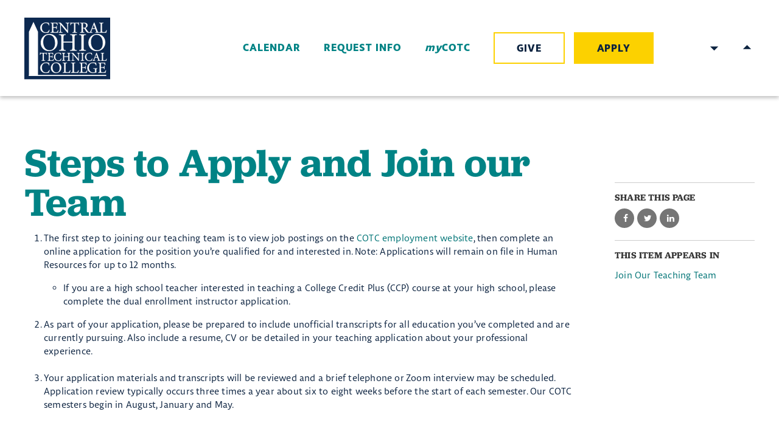

--- FILE ---
content_type: text/html; charset=utf-8
request_url: https://www.cotc.edu/post/steps-apply-and-join-our-team
body_size: 12903
content:
<!DOCTYPE html>
<html lang="en" dir="ltr" prefix="og: http://ogp.me/ns#">
<head>
<meta http-equiv="Content-Type" content="text/html; charset=utf-8" />
    <meta charset="utf-8">
    <meta http-equiv="X-UA-Compatible" content="IE=edge">
    <meta name="viewport" content="width=device-width, initial-scale=1.0">

    <link rel="apple-touch-icon" sizes="180x180" href="/sites/default/themes/dtheme/icons/apple-touch-icon.png">
    <link rel="icon" type="image/png" sizes="32x32" href="/sites/default/themes/dtheme/icons/favicon-32x32.png">
    <link rel="icon" type="image/png" sizes="16x16" href="/sites/default/themes/dtheme/icons/favicon-16x16.png">
    <link rel="manifest" href="/sites/default/themes/dtheme/icons/site.webmanifest">
    <link rel="mask-icon" href="/sites/default/themes/dtheme/icons/safari-pinned-tab.svg" color="#0c2340">
    <link rel="shortcut icon" href="/sites/default/themes/dtheme/icons/favicon.ico">
    <meta name="msapplication-TileColor" content="#fcd100">
    <meta name="msapplication-TileImage" content="/sites/default/themes/dtheme/icons/mstile-144x144.png">
    <meta name="msapplication-config" content="/sites/default/themes/dtheme/icons/browserconfig.xml">
    <meta name="theme-color" content="#fcd100">

    <link rel="shortcut icon" href="/sites/default/themes/dtheme/icons/favicon.ico">
  <script src="https://hcaptcha.com/1/api.js" async defer></script>
<meta name="twitter:title" content="Steps to Apply and Join our Team - COTC" />
<meta name="twitter:description" content="The first step to joining our teaching team is to view job postings on the COTC employment website, then complete an online ..." />
<meta name="twitter:image" content="https://www.cotc.edu/sites/default/themes/dtheme/img/logo-share.png" />
<meta name="twitter:card" content="summary_large_image" />
<meta property="og:site_name" content="COTC" />
<meta property="og:title" content="Steps to Apply and Join our Team - COTC" />
<meta property="og:description" content="The first step to joining our teaching team is to view job postings on the COTC employment website, then complete an online ..." />
<meta property="og:type" content="article" />
<meta property="og:image" content="https://www.cotc.edu/sites/default/themes/dtheme/img/logo-share.png" />
<meta property="og:url" content="https://www.cotc.edu/post/steps-apply-and-join-our-team" />
<link rel="canonical" href="https://www.cotc.edu/post/steps-apply-and-join-our-team" />
    <title>Steps to Apply and Join our Team - COTC</title>
  <link type="text/css" rel="stylesheet" media="all" href="https://www.cotc.edu/sites/main/files/css/css_c7aab4d7f9da8f3bef56ad2418993c36.css" />
<link type="text/css" rel="stylesheet" media="print" href="https://www.cotc.edu/sites/main/files/css/css_a1948f0f882db2cbf08d0dfd9e14eeae.css" />
<link type="text/css" rel="stylesheet" media="all" href="/sites/default/files/theme/dtheme-direct.css?C" />
<!--[if IE]>
<link type="text/css" rel="stylesheet" media="all" href="/sites/all/themes/dmodel/ie.css?C" />
<![endif]-->
<!--[if IE]>
<link type="text/css" rel="stylesheet" media="all" href="/sites/all/themes/dmodel/ie.css?C" />
<![endif]-->
  <script async referrerpolicy="no-referrer-when-downgrade" src='https://tag.simpli.fi/sifitag/ffd8a6a0-27cc-0137-e1c8-06a9ed4ca31b'></script>
<meta name="google-site-verification" content="84zLFKCqLXmLOPKOzBC6oCo0b7y2H9SmkeXlhbvUWrA" />

<!-- DO NOT EDIT BELOW THIS LINE -->
<!-- Mainstay Web Chat -->
<script>window.admitHubBot = {botToken: "1f1ca81ededf436cb" };</script>
<script async src=https://webbot.admithub.com/static/js/webchat.js></script>
<link rel="stylesheet" type="text/css" href=https://webbot.admithub.com/static/css/webchat.css>
<!-- DO NOT EDIT ABOVE THIS LINE -->

<!-- Google Tag Manager -->
<script>(function(w,d,s,l,i){w[l]=w[l]||[];w[l].push({'gtm.start':
new Date().getTime(),event:'gtm.js'});var f=d.getElementsByTagName(s)[0],
j=d.createElement(s),dl=l!='dataLayer'?'&l='+l:'';j.async=true;j.src=
'https://www.googletagmanager.com/gtm.js?id='+i+dl;f.parentNode.insertBefore(j,f);
})(window,document,'script','dataLayer','GTM-KW75SKP');</script>
<!-- End Google Tag Manager -->

<!-- Twitter conversion tracking base code -->
<script>
!function(e,t,n,s,u,a){e.twq||(s=e.twq=function(){s.exe?s.exe.apply(s,arguments):s.queue.push(arguments);
},s.version='1.1',s.queue=[],u=t.createElement(n),u.async=!0,u.src='https://static.ads-twitter.com/uwt.js',
a=t.getElementsByTagName(n)[0],a.parentNode.insertBefore(u,a))}(window,document,'script');
twq('config','oepyj');
</script>
<!-- End Twitter conversion tracking base code -->      <link type="text/css" rel="stylesheet" media="all" href="/sites/default/themes/dtheme/dist/theme.min.css?C">
</head>
<body class="node-3557 pt-show-social-block no-event-date t2 wt2 wt0 t485 wt485 wt484 wt178 wt0 access-normal pt2 has-1-nt not-front not-logged-in node-type-post one-sidebar sidebar-right page-post-steps-apply-and-join-our-team section-post dd-cache user-not-admin live launched pn3557 n section-node role-anonymous-user role-not-admin">
<h1 class="visually-hidden">Steps to Apply and Join our Team - COTC</h1>
<!-- Google Tag Manager (noscript) -->
<noscript><iframe src="https://www.googletagmanager.com/ns.html?id=GTM-KW75SKP"
height="0" width="0" style="display:none;visibility:hidden"></iframe></noscript>
<!-- End Google Tag Manager (noscript) --><div class="a11y_quicklinks">
    <a class="sr-only sr-only-focusable" href="#content">Skip to main content</a>
</div>
<div class="page">
    <header class="page-header headroom" role="banner">
        <div class="header">
                      <div class="layout">
                <div class="branding">
                    <div class="logo">
                        <a href="/" aria-label="Back to COTC home page">
                            <!--<img class="screen" src="/sites/default/themes/dtheme/img/logo.svg" alt="COTC home page">-->
                            <img class="screen" src="https://www.cotc.edu/sites/default/themes/dtheme/img/logo.svg" alt="COTC home page">
                            
                        </a>
                    </div>
                                                    </div>
                <div class="toolbar">
                    <div class="headerlinks-wrapper">
                      <div class="headerlinks block">
  <div class="block-inner">
            <div class="block-content">
      <div class=" node node-simple pt102">
  <header class="node-header">
    <h2 class="title"><a href="/calendar">Calendar</a></h2>
      </header>
  </div>
<div class=" node node-simple pt102">
  <header class="node-header">
    <h2 class="title"><a href="https://cotc.elluciancrmrecruit.com/Apply/Account/Create?f=f8034119-d98c-4c92-a8ad-118e4d99c857&amp;o=0be81549-97b9-4c7a-8103-0e749eacf40a&amp;s=ee32e131-0aa5-ea11-a970-edf1808230b8https%3A%2F%2Fform.jotform.com%2F83543828398169&amp;IsInquiry=True">Request Info</a></h2>
      </header>
  </div>
<div class=" node node-simple pt102">
  <header class="node-header">
    <h2 class="title"><a href="https://my.cotc.edu/">my<br/>COTC</a></h2>
      </header>
  </div>
<div class=" node node-simple pt149">
  <header class="node-header">
    <h2 class="title"><a href="/give-cotc-0">Give</a></h2>
      </header>
  </div>
<div class=" node node-simple pt149">
  <header class="node-header">
    <h2 class="title"><a href="https://cotc.elluciancrmrecruit.com/Apply/Account/Login?ReturnUrl=%2fApply">Apply</a></h2>
      </header>
  </div>
    </div>
  </div>
</div>
<div id="gtranslate" class="block gtranslate">
  <div id="google_translate_element"></div><script type="text/javascript">function googleTranslateElementInit() {new google.translate.TranslateElement({pageLanguage: 'en',layout: google.translate.TranslateElement.InlineLayout.SIMPLE, autoDisplay: false,includedLanguages: 'en,af,sq,ar,hy,az,eu,be,bg,ca,zh-CN,zh-TW,hr,cs,da,nl,et,tl,fi,fr,gl,ka,de,el,ht,iw,hi,hu,is,id,ga,it,ja,ko,lv,lt,mk,ms,mt,no,fa,pl,pt,ro,ru,sr,sk,sl,es,sw,sv,th,tr,uk,ur,vi,cy,yi'}, 'google_translate_element');}</script><script type="text/javascript" src="https://translate.google.com/translate_a/element.js?cb=googleTranslateElementInit"></script></div>
<div class="site-search block">
  <div id="dd-search" class="dd-search"><form action="/post/steps-apply-and-join-our-team"  accept-charset="UTF-8" method="post" id="faceted-search-ui-form-1" class=" dd-search-clear">
<div><div class="dd-search-keywords"><div id="edit-keywords-wrapper" class="form-item type-textfield">
 <input type="text" maxlength="255" name="keywords" id="edit-keywords" size="20" value="" placeholder="Search" title="Search keywords" class="form-text apachesolr-autocomplete unprocessed" />
</div>
</div><input type="hidden" name="stage" id="edit-stage" value="results"  />
<input type="hidden" name="facet-key" id="edit-facet-key" value=""  />
<input type="hidden" name="facet-id" id="edit-facet-id" value=""  />
<input type="hidden" name="facet-sort" id="edit-facet-sort" value=""  />
<div class="dd-search-submit"><button class="dd-search-submit-button" type="submit" aria-label="Site Search"></button><div class="legacy-button"><input type="submit" name="op" id="edit-submit" value=""  class="form-submit" />
</div></div><div class="dd-search-more"><a href="/find/" class="faceted-search-more">More options</a></div><input type="hidden" name="form_build_id" id="form-mdSAnjmYuX2qZKDGRGP489Znn7wbG0IiYMSSBD0EqVg" value="form-mdSAnjmYuX2qZKDGRGP489Znn7wbG0IiYMSSBD0EqVg"  />
<input type="hidden" name="form_id" id="edit-faceted-search-ui-form-1" value="faceted_search_ui_form_1"  />
<input type="hidden" name="box_text" id="edit-box-text" value="Search"  />

</div></form>
</div></div>                    </div>
                    <button class="search-icon" aria-controls="dd-search" aria-haspopup="true" aria-label="Toggle site search" aria-expanded="false">Search</button>
                    <button class="menu-icon" aria-controls="flyout" aria-haspopup="true" aria-label="Toggle flyout menu" aria-expanded="false">Menu</button>
                </div>
                <div class="home-headerlink">&nbsp;</div>
            </div>
        </div>
        <div class="flyout" tabindex="-1" aria-label="Flyout containing quicklinks, site search, and main navigation" id="flyout">
            <div class="inner">
                <button class="close-icon" aria-controls="flyout" aria-haspopup="true" aria-label="Close flyout menu" aria-expanded="false">Close</button>
                              <nav class="primary-navigation" id="navigation" tabindex="-1" aria-label="Main"><div id="block-nice_menus-3" class=" main-navigation  dd block block-nice_menus region-odd even region-count-1 count-4">
  <div class="block-inner">
                <div class="block-content content">
      <ul class="nice-menu nice-menu-down" id="nice-menu-3"><li class="menu-13711 menuparent mt-188  first  odd  depth-1"><a href="/about-cotc" title="About COTC" class=" menu-link depth-1 tid-188"><span class="menu-title">About COTC</span></a><ul class="depth-2"><li class="menu-13853 mt-332  first  odd  depth-2"><a href="/office-president" title="Office of the President" class=" menu-link depth-2 tid-332"><span class="menu-title">Office of the President</span></a></li>
<li class="menu-13692 mt-169  even  depth-2"><a href="/board-trustees" title="Board of Trustees" class=" menu-link depth-2 tid-169"><span class="menu-title">Board of Trustees</span></a></li>
<li class="menu-13724 mt-201  odd  depth-2"><a href="/campus-locations" title="Campus Locations" class=" menu-link depth-2 tid-201"><span class="menu-title">Campus Locations</span></a></li>
<li class="menu-13833 mt-312  even  depth-2"><a href="/campus-departments" title="Campus Departments" class=" menu-link depth-2 tid-312"><span class="menu-title">Campus Departments</span></a></li>
<li class="menu-13923 mt-402  odd  depth-2"><a href="/college-policies" title="College Policies" class=" menu-link depth-2 tid-402"><span class="menu-title">College Policies</span></a></li>
<li class="menu-14102 mt-535  even  depth-2"><a href="/strategic-plan" title="Strategic Plan" class=" menu-link depth-2 tid-535"><span class="menu-title">Strategic Plan</span></a></li>
<li class="menu-13729 mt-206  odd  depth-2"><a href="/accreditation-memberships" title="Accreditation &amp; Memberships" class=" menu-link depth-2 tid-206"><span class="menu-title">Accreditation &amp; Memberships</span></a></li>
<li class="menu-13855 mt-334  even  depth-2"><a href="/history-college" title="History of the College" class=" menu-link depth-2 tid-334"><span class="menu-title">History</span><span class="menu-description"><br class="accessible-break"/></span></a></li>
<li class="menu-14095 mt-528  odd  last  depth-2"><a href="/contact-cotc" title="Contact COTC" class=" menu-link depth-2 tid-528"><span class="menu-title">Contact COTC</span></a></li>
</ul>
</li>
<li class="menu-13701 menuparent mt-178  even  depth-1"><a href="/academics" title="Academics" class=" menu-link depth-1 tid-178"><span class="menu-title">Academics</span></a><ul class="depth-2"><li class="menu-14078 mt-511  first  odd  depth-2"><a href="/degrees-certificates-0" title="Degrees &amp; Certificates" class=" menu-link depth-2 tid-511"><span class="menu-title">Degrees &amp; Certificates</span></a></li>
<li class="menu-14045 mt-486  even  depth-2"><a href="/pod/academic-calendar" title="Academic Calendar" class=" menu-link depth-2 tid-486"><span class="menu-title">Academic Calendar</span></a></li>
<li class="menu-13695 mt-172  odd  depth-2"><a href="/plans-study" title="Plans of Study" class=" menu-link depth-2 tid-172"><span class="menu-title">Plans of Study</span></a></li>
<li class="menu-14001 mt-436  even  depth-2"><a href="https://self-service.cotc.edu:8183/Student/courses" title="Search for Classes" class=" menu-link depth-2 tid-436"><span class="menu-title">Search for Classes</span></a></li>
<li class="menu-14040 mt-481  odd  depth-2"><a href="/online-campus" title="Online Campus" class=" menu-link depth-2 tid-481"><span class="menu-title">Online Campus</span></a></li>
<li class="menu-14046 mt-487  even  depth-2"><a href="/academic-support-services" title="Academic Support Services" class=" menu-link depth-2 tid-487"><span class="menu-title">Academic Support Services</span></a></li>
<li class="menu-14043 mt-484  odd  depth-2"><a href="/teaching-and-learning" title="Teaching and Learning" class=" menu-link depth-2 tid-484"><span class="menu-title">Teaching and Learning</span></a></li>
<li class="menu-13844 mt-323  even  last  depth-2"><a href="/academic-directory" title="Academic Directory" class=" menu-link depth-2 tid-323"><span class="menu-title">Academic Directory</span></a></li>
</ul>
</li>
<li class="menu-13739 menuparent mt-216  odd  depth-1"><a href="/admissions" title="Admissions " class=" menu-link depth-1 tid-216"><span class="menu-title">Admissions</span></a><ul class="depth-2"><li class="menu-14068 mt-508  first  odd  depth-2"><a href="/apply-0" title="Apply" class=" menu-link depth-2 tid-508"><span class="menu-title">Apply</span></a></li>
<li class="menu-13728 mt-205  even  depth-2"><a href="/why-cotc" title="Why COTC" class=" menu-link depth-2 tid-205"><span class="menu-title">Why COTC</span></a></li>
<li class="menu-14024 mt-462  odd  depth-2"><a href="/visit-campus" title="Visit Campus" class=" menu-link depth-2 tid-462"><span class="menu-title">Visit Campus</span></a></li>
<li class="menu-13888 mt-367  even  depth-2"><a href="https://cotc.elluciancrmrecruit.com/Apply/Account/Create?f=f8034119-d98c-4c92-a8ad-118e4d99c857&amp;o=0be81549-97b9-4c7a-8103-0e749eacf40a&amp;s=ee32e131-0aa5-ea11-a970-edf1808230b8https%3A%2F%2Fform.jotform.com%2F83543828398169&amp;IsInquiry=True" title="Request Information" class=" menu-link depth-2 tid-367"><span class="menu-title">Request Information</span></a></li>
<li class="menu-14027 mt-465  odd  depth-2"><a href="/earn-credit-what-you-know" title="Earn Credit for What You Know" class=" menu-link depth-2 tid-465"><span class="menu-title">Earn Credit for What You Know</span></a></li>
<li class="menu-13887 mt-366  even  depth-2"><a href="/future-students" title="Future Students" class=" menu-link depth-2 tid-366"><span class="menu-title">Future Students</span></a></li>
<li class="menu-13895 mt-374  odd  depth-2"><a href="/military-veteran-students" title="Military &amp; Veteran Students" class=" menu-link depth-2 tid-374"><span class="menu-title">Military &amp; Veteran Students</span></a></li>
<li class="menu-13715 mt-192  even  depth-2"><a href="/steps-enroll" title="Steps to Enroll" class=" menu-link depth-2 tid-192"><span class="menu-title">Steps to Enroll</span></a></li>
<li class="menu-13718 mt-195  odd  last  depth-2"><a href="/gateway-enrollment-center" title="The Gateway Enrollment Center" class=" menu-link depth-2 tid-195"><span class="menu-title">The Gateway Enrollment Center</span></a></li>
</ul>
</li>
<li class="menu-13717 menuparent mt-194  even  depth-1"><a href="/paying-college" title="Paying for College" class=" menu-link depth-1 tid-194"><span class="menu-title">Paying for College</span></a><ul class="depth-2"><li class="menu-13921 mt-400  first  odd  depth-2"><a href="/student-financial-services" title="Student Financial Services" class=" menu-link depth-2 tid-400"><span class="menu-title">Student Financial Services</span></a></li>
<li class="menu-13901 mt-380  even  depth-2"><a href="/tuition-and-fees" title="Tuition and Fees" class=" menu-link depth-2 tid-380"><span class="menu-title">Tuition and Fees</span></a></li>
<li class="menu-13755 mt-232  odd  depth-2"><a href="/financial-aid" title="Financial Aid" class=" menu-link depth-2 tid-232"><span class="menu-title">Financial Aid</span></a></li>
<li class="menu-13898 mt-377  even  depth-2"><a href="/scholarships" title="Scholarships" class=" menu-link depth-2 tid-377"><span class="menu-title">Scholarships</span></a></li>
<li class="menu-14091 mt-524  odd  depth-2"><a href="/post/coshocton-promise" title="Coshocton Promise" class=" menu-link depth-2 tid-524"><span class="menu-title">Coshocton Promise</span></a></li>
<li class="menu-14090 mt-523  even  depth-2"><a href="/post/knox-promise" title="Knox Promise" class=" menu-link depth-2 tid-523"><span class="menu-title">Knox Promise</span></a></li>
<li class="menu-13902 mt-381  odd  last  depth-2"><a href="/student-employment" title="Student Employment" class=" menu-link depth-2 tid-381"><span class="menu-title">Student Employment</span></a></li>
</ul>
</li>
<li class="menu-13720 menuparent mt-197  odd  depth-1"><a href="/student-resources" title="Student Resources" class=" menu-link depth-1 tid-197"><span class="menu-title">Student Resources</span></a><ul class="depth-2"><li class="menu-13696 mt-173  first  odd  depth-2"><a href="/student-campus-life" title="Student &amp; Campus Life" class=" menu-link depth-2 tid-173"><span class="menu-title">Student &amp; Campus Life</span></a></li>
<li class="menu-13924 mt-403  even  depth-2"><a href="/office-student-life" title="Office of Student Life" class=" menu-link depth-2 tid-403"><span class="menu-title">Office of Student Life</span></a></li>
<li class="menu-13893 mt-372  odd  depth-2"><a href="/academic-support-services" title="Academic Support Services" class=" menu-link depth-2 tid-372"><span class="menu-title">Academic Support Services</span></a></li>
<li class="menu-13700 mt-177  even  depth-2"><a href="/personal-support-services" title="Personal Support Services" class=" menu-link depth-2 tid-177"><span class="menu-title">Personal Support Services</span></a></li>
<li class="menu-14086 mt-519  odd  depth-2"><a href="/military-veteran-students" title="Military &amp; Veteran Students" class=" menu-link depth-2 tid-519"><span class="menu-title">Military &amp; Veteran Students</span></a></li>
<li class="menu-13735 mt-212  even  depth-2"><a href="https://cotc-newark.bncollege.com/" title="Bookstore" class=" menu-link depth-2 tid-212"><span class="menu-title">Bookstore</span></a></li>
<li class="menu-13725 mt-202  odd  depth-2"><a href="http://library.cotc.edu/" title="Library" class=" menu-link depth-2 tid-202"><span class="menu-title">Library</span></a></li>
<li class="menu-13736 mt-213  even  depth-2"><a href="/it-helpdesk" title="IT Helpdesk" class=" menu-link depth-2 tid-213"><span class="menu-title">IT Helpdesk</span></a></li>
<li class="menu-13734 mt-211  odd  last  depth-2"><a href="/public-safety" title="Public Safety" class=" menu-link depth-2 tid-211"><span class="menu-title">Public Safety</span></a></li>
</ul>
</li>
<li class="menu-13854 menuparent mt-333  even  last  depth-1"><a href="/alumni-community" title="Alumni &amp; Community" class=" menu-link depth-1 tid-333"><span class="menu-title">Alumni &amp; Community</span></a><ul class="depth-2"><li class="menu-13684 mt-160  first  odd  depth-2"><a href="/alumni" title="Alumni" class=" menu-link depth-2 tid-160"><span class="menu-title">Alumni</span></a></li>
<li class="menu-13731 mt-208  even  depth-2"><a href="/alumni-spotlight" title="Alumni Spotlight" class=" menu-link depth-2 tid-208"><span class="menu-title">Alumni Spotlight</span></a></li>
<li class="menu-13688 mt-165  odd  depth-2"><a href="/community-outreach-and-events" title="Community Outreach and Events" class=" menu-link depth-2 tid-165"><span class="menu-title">Community</span><span class="menu-description"><br class="accessible-break"/></span></a></li>
<li class="menu-14067 mt-507  even  depth-2"><a href="/advancement-office" title="Advancement Office" class=" menu-link depth-2 tid-507"><span class="menu-title">Advancement Office</span></a></li>
<li class="menu-13925 mt-404  odd  depth-2"><a href="/news" title="News" class=" menu-link depth-2 tid-404"><span class="menu-title">News</span></a></li>
<li class="menu-13989 mt-421  even  last  depth-2"><a href="/give-cotc-0" title="Give to COTC" class=" menu-link depth-2 tid-421"><span class="menu-title">Give to COTC</span></a></li>
</ul>
</li>
</ul>
    </div>
  </div>
</div>
</nav>
                          </div>
        </div>
    </header>

    <main class="page-main" role="main">
      
        <div class="page-center">
          
            <section id="content" class="page-content" role="region"  tabindex="-1">
                                                                      <article id="node-full" class="  no-2col-lists fif-lt fiw-40 toc-center  dd node node-type-post node-full node-3557 pt-show-social-block no-event-date t2 wt2 wt0 t485 wt485 wt484 wt178 wt0 access-normal pn pt2 has-1-nt" aria-labelledby="page-title">
  <div class="node-inner">
        <header class="node-header node-item">
      <h1 class="title" id="page-title">Steps to Apply and Join our Team</h1>
          </header>
        <div class="node-meta meta node-item">
      <div class='meta-inner'>
        <span class='meta-item post-type' data-plural='Posts'>Post</span> <span class='last meta-item post-date'><time datetime="2023-02-09T11:25:00">February 9, 2023</time></span>           </div>
    </div>
                <div class="node-content content node-item">
      <ol>
  <li>
    <p>
      The first step to joining our teaching team is to view job
      postings&nbsp;on&nbsp;the <a href=
      "https://jobs.cotc.edu/">COTC employment website</a>, then
      complete an online application for the position you’re
      qualified for and interested in. Note: Applications will
      remain on file in Human Resources for up to 12
      months.&nbsp;&nbsp;
    </p>
    <ul>
      <li>If you are a high school teacher interested in teaching a
      College Credit Plus (CCP) course at your high school, please
      complete the dual enrollment instructor application.
      </li>
    </ul>
  </li>
  <li>As part of your application, please be prepared to include
  unofficial transcripts for all education you’ve completed and are
  currently pursuing. Also include a resume, CV or be detailed in
  your teaching application about your professional experience.<br>

    &nbsp;
  </li>
  <li>Your application materials and transcripts will be reviewed
  and a brief telephone or Zoom interview may be scheduled.
  Application review typically occurs three&nbsp;times a year about
  six to eight weeks before the start of each semester. Our COTC
  semesters begin in August, January&nbsp;and May.
  </li>
</ol>    </div>
              </div>
</article>
                                                                                  </section>

                        <aside class="page-right" role="complementary" aria-label="Right Sidebar">
                  <div class="page-sidebar">
                    <div id="block-dd_social-share_page" class="block block-dd_social region-odd odd region-count-1 count-5">
  <div class="block-inner">
                <h2 class="block-title"><span class="block-title-text">Share this page</span></h2>
        <div class="block-content content">
      <div class="item-list"><ul><li class="social-facebook first"><a class="social social-facebook" href="https://www.facebook.com/sharer.php?u=https%3A%2F%2Fwww.cotc.edu%2Fpost%2Fsteps-apply-and-join-our-team" title="Share on Facebook">Share on Facebook</a>
</li>
<li class="social-twitter"><a class="social social-twitter" href="https://twitter.com/share?url=https%3A%2F%2Fwww.cotc.edu%2Fpost%2Fsteps-apply-and-join-our-team&amp;text=Steps%20to%20Apply%20and%20Join%20our%20Team" title="Share on Twitter">Share on Twitter</a>
</li>
<li class="social-linkedin last"><a class="social social-linkedin" href="http://www.linkedin.com/shareArticle?url=https%3A%2F%2Fwww.cotc.edu%2Fpost%2Fsteps-apply-and-join-our-team" title="Share on LinkedIn">Share on LinkedIn</a>
</li>
</ul></div>    </div>
  </div>
</div>
<div id="block-digitaldcore-node_nav_terms" class="block block-digitaldcore region-even even region-count-2 count-6  left-nav appearing-nav  ">
  <div class="block-inner">
                <h2 class="block-title"><span class="block-title-text">This item appears in</span></h2>
        <div class="block-content content">
      <div class="field-nav-terms-appears-in"><div id="nav-back"><a href="javascript:history.back();">Back</a></div><div class="small">This item appears in:</div><ul class="links"><li class="term-id-485 first last"><a href="/join-our-teaching-team" rel="tag" title="">Join Our Teaching Team</a></li>
</ul></div>    </div>
  </div>
</div>
<div id="block-digitaldcore-utility_links" class="block block-digitaldcore region-odd odd region-count-3 count-7">
  <div class="block-inner">
                <div class="block-content content">
      <div class="print-html"><a href='javascript:window.print();'>Print-friendly</a></div>    </div>
  </div>
</div>
                  </div>
              </aside>
                  </div>

                <div class="page-bottom">
              <div class="layout">
                <div id="block-digitaldcore-node_referring" class=" ip-above fif-lt fiw-35  dd block block-digitaldcore region-odd even region-count-1 count-8  channel referring-posts tagged-posts posts  ">
  <div class="block-inner">
                <div class="block-content content">
      <div class="view view-related view-id-related view-display-id-default view-dom-id-1">
                    </div>
    </div>
  </div>
</div>
              </div>
          </div>
          </main>

    <footer class="page-footer" role="contentinfo">
        <div class="layout">
                        <div class="inner">
                  <div class="footer-logo">
                      <a href="/" aria-label="Back to COTC home page">
                          <img src="/sites/default/themes/dtheme/img/logo.svg" alt="COTC home page">
                      </a>
                  </div>
                <div class="social-links footer-social-links block">
  <div class="block-inner">
            <div class="block-content">
      <ul>
    <li><a class=" node node-link pt118" href="https://www.facebook.com/COTCedu">Facebook</a>
</li>
  <li><a class=" node node-link pt118" href="https://www.youtube.com/user/CentralOhioTech">Youtube</a>
</li>
  <li><a class=" node node-link pt118" href="https://instagram.com/cotcedu/">Instagram</a>
</li>
  <li><a class=" node node-link pt118" href="https://twitter.com/COTCedu">Twitter</a>
</li>
</ul>
    </div>
  </div>
</div>
<div class="footer-links block">
  <div class="block-inner">
            <div class="block-content">
      <div class=" node node-footer-link te-hide-readmore pt56">
  <header class="node-header node-item" hidden>
    <h2 class="title">Footerlinks</h2>
  </header>
    <div class="node-content node-item">
    <p><a href="https://cotc.elluciancrmrecruit.com/Apply/Account/Login?ReturnUrl=%2fApply">Apply with No Fee</a><br />
	<a href="https://cotc.elluciancrmrecruit.com/Apply/Account/Create?f=f8034119-d98c-4c92-a8ad-118e4d99c857&amp;o=0be81549-97b9-4c7a-8103-0e749eacf40a&amp;s=ee32e131-0aa5-ea11-a970-edf1808230b8https%3A%2F%2Fform.jotform.com%2F83543828398169&amp;IsInquiry=True">Request Information</a><br />
	<a href="http://my.cotc.edu/">MyCOTC</a><br />
	<a href="/financial-aid">Financial Aid</a><br />
	<a href="https://www.credentials-inc.com/tplus/?ALUMTRO011046">Request Transcript</a><br />
	<a href="https://library.cotc.edu/">Library</a><br />
	<a href="https://cotc-newark.bncollege.com/">Bookstore</a><br />
	<a href="/campus-departments">Campus Departments</a><br />
	<a href="/public-safety">Public Safety</a></p>  </div>
    </div>
<div class=" node node-footer-link pt56">
  <header class="node-header node-item" hidden>
    <h2 class="title">Footerlinks</h2>
  </header>
    <div class="node-content node-item">
    <p><a href="/visit-campus">Schedule a Visit</a><br />
	<a href="/about-cotc">Campus Information</a><br />
	<a href="https://tour.concept3d.com/share/DyEbzEjTq/stop/1">Virtual Campus Tour</a><br />
	<a href="/human-resources">Career Opportunities</a><br />
	<a href="/give-cotc-0">Give to COTC</a><br />
	<a href="https://self-service.cotc.edu:8183/Student/courses">Search for Classes</a><br />
	<a href="/student-resources">Student Resources</a><br />
	<a href="/pod/academic-calendar">Academic Calendar&nbsp;</a><br />
	<a href="/post/consumer-information">Consumer Information</a><br />
	<a href="/post/mission-vision-purpose-hallmarks-and-values">Mission and&nbsp;Statement of Commitment</a></p>  </div>
    </div>
    </div>
  </div>
</div>
<div class="footer-locations block">
  <div class="block-inner">
            <div class="block-content">
      <div class=" node node-footer-location pt150">
  <div class="node-inner">
        <div class="node-image node-item column col-left">
      <span class="field-image field-not-video field-image-preset-thumbnail croppable  c1  c-1"><a href="/newark-campus" rel="" aria-label="Read more"><img src="/sites/main/files/imagecache/thumbnail/main-images/_96a0560.jpg?1595961667" alt="" title="" loading="lazy"  width="960" height="640" /></a></span>    </div>
        <div class="column col-right">
      <header class="node-header node-item">
        <h2 class="title"><a href="/newark-campus">Newark Campus</a></h2>
      </header>
            <div class="node-content node-item">
        <p><a href="https://goo.gl/maps/WCkDoNdejMCT4jKn7">1179 University Drive<br />
	Newark, OH 43055</a><br />
	<a href="tel:7403661351">740.366.1351</a></p>      </div>
          </div>
  </div>
  </div>
<div class=" node node-footer-location pt150">
  <div class="node-inner">
        <div class="node-image node-item column col-left">
      <span class="field-image field-not-video field-image-preset-thumbnail croppable  c1  c-1"><a href="/coshocton-campus" rel="" aria-label="building on Coshocton Campus"><img src="/sites/main/files/imagecache/thumbnail/main-images/coshocton.jpg?1599449721" alt="building on Coshocton Campus" title="" loading="lazy"  width="960" height="640" /></a></span>    </div>
        <div class="column col-right">
      <header class="node-header node-item">
        <h2 class="title"><a href="/coshocton-campus">Coshocton Campus</a></h2>
      </header>
            <div class="node-content node-item">
        <p><a href="https://goo.gl/maps/8jGuE1k4ow3YZ2G87">200 North Whitewoman Street<br />
	Coshocton, OH 43812</a><br />
	<a href="tel:7406221408">740.622.1408</a></p>      </div>
          </div>
  </div>
  </div>
<div class=" node node-footer-location pt150">
  <div class="node-inner">
        <div class="node-image node-item column col-left">
      <span class="field-image field-not-video field-image-preset-thumbnail croppable  c1  c-1"><a href="/knox-campus" rel="" aria-label="Read more"><img src="/sites/main/files/imagecache/thumbnail/main-images/knox_campus.jpg?1599454817" alt="" title="" loading="lazy"  width="960" height="640" /></a></span>    </div>
        <div class="column col-right">
      <header class="node-header node-item">
        <h2 class="title"><a href="/knox-campus">Knox Campus</a></h2>
      </header>
            <div class="node-content node-item">
        <p><a href="https://goo.gl/maps/UqhLA9dVEqwWf3Hx5">236 South Main Street<br />
	Mount Vernon, OH&nbsp;43050</a><br />
	<a href="tel:7403922526">740.392.2526</a></p>      </div>
          </div>
  </div>
  </div>
<div class=" node node-footer-location pt150">
  <div class="node-inner">
        <div class="node-image node-item column col-left">
      <span class="field-image field-not-video field-image-preset-thumbnail croppable  c1  c-1"><a href="/pataskala-campus" rel="" aria-label="Read more"><img src="/sites/main/files/imagecache/thumbnail/main-images/pataskala_rendering_lr.jpg?1628092900" alt="" title="" loading="lazy"  width="640" height="430" /></a></span>    </div>
        <div class="column col-right">
      <header class="node-header node-item">
        <h2 class="title"><a href="/pataskala-campus">Pataskala Campus</a></h2>
      </header>
            <div class="node-content node-item">
        <p><a href="https://maps.app.goo.gl/uWtF5p3e2rgpZyMH9">8660 East Broad Street<br />
	Reynoldsburg, OH 43068</a><br />
	<a href="tel:7407557090">740.755.7090</a></p>      </div>
          </div>
  </div>
  </div>
<div class=" node node-footer-location pt150">
  <div class="node-inner">
        <div class="node-image node-item column col-left">
      <span class="field-image field-not-video field-image-preset-thumbnail croppable  c1  c-1"><a href="/online-campus" rel="" aria-label="Read more"><img src="/sites/main/files/imagecache/thumbnail/main-images/hands__on_a_laptop_0.jpg?1677258720" alt="" title="" loading="lazy"  width="960" height="640" /></a></span>    </div>
        <div class="column col-right">
      <header class="node-header node-item">
        <h2 class="title"><a href="/online-campus">Online Campus</a></h2>
      </header>
            <div class="node-content node-item">
        <p>
  Learn on your schedule,&nbsp;<br>
  wherever it’s convenient!
</p>      </div>
          </div>
  </div>
  </div>
    </div>
  </div>
</div>
              </div>
                  </div>
        <div class="footer-footer">
            <div class="layout">
                <div class="column col-1">
                    <span class="address">1179 University Dr.
Newark, OH 43055</span><span class="phone">740.366.9222</span>
                </div>
                <div class="column col-2">
                    <span class="copyright">&copy; 2026 Central Ohio Technical College. All rights reserved.</span><span class="creator">Created by <a class="creator-link" href="https://www.digitaldeployment.com">Digital Deployment</a></span>
                </div>
                <div class="column col-3">
                    <span class="non-discrimination"><a style="color: inherit;"  href="/sites/main/files/file-attachments/non_discrimination_notice.pdf">Non-discrimination Notice</a></span>
                </div>
            </div>
        </div>
    </footer>
</div>


<div class="page-closure">
  <script type="text/javascript" src="https://www.cotc.edu/sites/main/files/js/js_d03c3b5b3be0127694e582c196f8b02b.js"></script>
<script type="text/javascript">
<!--//--><![CDATA[//><!--
jQuery.extend(Drupal.settings, {"basePath":"\/","apachesolr_autocomplete":{"path":"\/apachesolr_autocomplete"},"lightbox2":{"rtl":0,"file_path":"\/(\\w\\w\/)sites\/main\/files","default_image":"\/sites\/all\/modules\/lightbox2\/images\/brokenimage.jpg","border_size":10,"font_color":"000","box_color":"fff","top_position":"","overlay_opacity":"0.8","overlay_color":"000","disable_close_click":1,"resize_sequence":0,"resize_speed":400,"fade_in_speed":400,"slide_down_speed":600,"use_alt_layout":1,"disable_resize":0,"disable_zoom":0,"force_show_nav":0,"show_caption":1,"loop_items":1,"node_link_text":"View Image Details","node_link_target":0,"image_count":"Image !current of !total","video_count":"Video !current of !total","page_count":"Page !current of !total","lite_press_x_close":"press \u003ca href=\"#\" onclick=\"hideLightbox(); return FALSE;\"\u003e\u003ckbd\u003ex\u003c\/kbd\u003e\u003c\/a\u003e to close","download_link_text":"","enable_login":false,"enable_contact":false,"keys_close":"c x 27","keys_previous":"p 37","keys_next":"n 39","keys_zoom":"z","keys_play_pause":"32","display_image_size":"original","image_node_sizes":"()","trigger_lightbox_classes":"","trigger_lightbox_group_classes":"","trigger_slideshow_classes":"","trigger_lightframe_classes":"","trigger_lightframe_group_classes":"","custom_class_handler":0,"custom_trigger_classes":"","disable_for_gallery_lists":true,"disable_for_acidfree_gallery_lists":true,"enable_acidfree_videos":true,"slideshow_interval":5000,"slideshow_automatic_start":true,"slideshow_automatic_exit":true,"show_play_pause":true,"pause_on_next_click":false,"pause_on_previous_click":true,"loop_slides":false,"iframe_width":640,"iframe_height":385,"iframe_border":0,"enable_video":0},"baseUrl":"https:\/\/www.cotc.edu","ddPoll":{"resultsURI":"\/sites\/all\/modules\/_dd\/dd_poll\/dd_poll_results.php"},"ddTwitterFeed":{"getTweetsURI":"\/dd_twitter_feed\/get_tweets"},"extlink":{"extTarget":"_blank","extClass":"ext","extSubdomains":1,"extExclude":"","extInclude":"","extAlert":0,"extAlertText":"This link will take you to an external web site. We are not responsible for their content.","mailtoClass":"mailto"},"CToolsUrlIsAjaxTrusted":{"\/post\/steps-apply-and-join-our-team":true,"\/post\/steps-apply-and-join-our-team?destination=node%2F3557":true},"jsInit":{"misc\/jquery.js":true,"misc\/jquery-extend-3.4.0.js":true,"misc\/jquery-html-prefilter-3.5.0-backport.js":true,"misc\/drupal.js":true,"sites\/all\/modules\/apachesolr_autocomplete\/apachesolr_autocomplete.js":true,"sites\/all\/modules\/apachesolr_autocomplete\/jquery-autocomplete\/jquery.autocomplete.js":true,"sites\/all\/modules\/_dd\/dd_classes\/dd_classes.js":true,"sites\/all\/modules\/_dd\/dd_classes\/plugins\/do_timeout\/dd_classes.do_timeout.js":true,"sites\/all\/modules\/_dd\/dd_classes\/plugins\/gallery\/dd_classes.gallery.js":true,"sites\/all\/modules\/_dd\/dd_create\/dd_create.js":true,"sites\/all\/modules\/_dd\/dd_login\/dd_login.js":true,"sites\/all\/modules\/_dd\/dd_poll\/dd_poll.js":true,"sites\/all\/modules\/_dd\/dd_sitewide_message_notification\/dd_sitewide_message_reset.js":true,"sites\/all\/modules\/_dd\/dd_twitter_feed\/dd_twitter_feed.js":true,"sites\/all\/modules\/extlink\/extlink.js":true,"sites\/all\/modules\/_dd\/digitaldcore\/digitaldcore.js":true,"sites\/all\/modules\/_dd\/digitaldcore\/modernizr.js":true,"sites\/all\/modules\/_dd\/digitaldcore\/browser-detect.js":true,"sites\/all\/modules\/_dd\/digitaldcore\/dd-search.js":true,"sites\/all\/modules\/jquery_ui\/jquery.ui\/ui\/minified\/ui.core.min.js":true,"sites\/all\/modules\/jquery_ui\/jquery.ui\/ui\/minified\/ui.dialog.min.js":true,"sites\/all\/modules\/_dd\/digitaldcore\/digitaldcore.monkey-patch.js":true,"sites\/all\/modules\/_dd\/dd_social\/dd_social.js":true,"sites\/all\/themes\/dmodel\/dmodel.js":true},"cssInit":{"node.css":true,"defaults.css":true,"system.css":true,"system-menus.css":true,"user.css":true,"apachesolr_autocomplete.css":true,"jquery.autocomplete.css":true,"content-module.css":true,"ctools.css":true,"date.css":true,"jquery-ui.css":true,"datepicker.css":true,"jquery.timeentry.css":true,"filefield.css":true,"lightbox_alt.css":true,"logintoboggan.css":true,"nice_menus.css":true,"nice_menus_default.css":true,"dd_classes.experimental.css":true,"dd_classes.do_timeout.css":true,"dd_classes.gallery.css":true,"dd_create.css":true,"compiled-classes.css":true,"dd_login.css":true,"dd_poll.css":true,"dd_twitter_feed.css":true,"dd_user_roles.css":true,"farbtastic.css":true,"calendar.css":true,"extlink.css":true,"fieldgroup.css":true,"views.css":true,"printlinks.css":true,"dd_social.css":true,"dtheme-direct.css":true,"html-elements.css":true,"tabs.css":true,"messages.css":true,"block-editing.css":true,"wireframes.css":true,"zen.css":true,"vertical_tabs.css":true,"dmodel-layout.css":true,"dmodel.css":true}});
//--><!]]>
</script>
    <script>
$(document).ready(function () {
    console.log("Future Start Dates script loaded");

    // Define the data for each card (title, start date, apply by date, and link)
    const futureStartDates = [
        {
            title: "Spring 2026",
            date: "Jan. 12",
            applyBy: "Dec. 31",
            link: "/taxonomy/term/508"
        },
        {
            title: "Summer 2026",
            date: "May 18",
            applyBy: "May 6",
            link: "/taxonomy/term/508"
        },
        {
            title: "Autumn 2026",
            date: "Aug. 24",
            applyBy: "Aug. 12",
            link: "/taxonomy/term/508"
        }
    ];

    // Select all the current cards on the page
    const cards = $(".future-start-dates__wrapper .fsd__item");

    // Loop through the cards and update content based on the defined data
    cards.each(function(index) {
        const data = futureStartDates[index];

        if (data) {
            // Update the card title
            $(this).find(".title").text(data.title);

            // Update the start date
            $(this).find(".subtitle").text(data.date);

            // Update the apply-by date text
            $(this).find(".apply-date").text("Apply by: " + data.applyBy);

            // Update the link for the apply button
            $(this).find(".apply-date-link").attr("href", data.link);
        }
    });
});
</script>
  <div id="block-digitaldcore-command_menu" class="block block-digitaldcore region-odd even region-count-1 count-12">
  <div class="block-inner">
                <h2 class="block-title"><span class="block-title-text">Commands</span></h2>
        <div class="block-content content">
      <ul class="menu"><li><a href="/help" class="menu-help-center">Support portal</a></li><li><a href="/user/login" class="menu-login">Log in</a></li></ul>    </div>
  </div>
</div>
<div id="block-dd_login-login" class="block block-dd_login region-even odd region-count-2 count-13">
  <div class="block-inner">
                <h2 class="block-title"><span class="block-title-text">Log in</span></h2>
        <div class="block-content content">
      <form action="/post/steps-apply-and-join-our-team?destination=node%2F3557"  accept-charset="UTF-8" method="post" id="user-login-form">
<div><div id="edit-name-wrapper" class="form-item type-textfield">
 <label for="edit-name">E-mail or username: <span class="form-required" title="This field is required.">*</span></label>
 <input type="text" maxlength="60" name="name" id="edit-name" size="15" value="" class="form-text required" />
</div>
<div id="edit-pass-wrapper" class="form-item type-password">
 <label for="edit-pass">Password: <span class="form-required" title="This field is required.">*</span></label>
 <input type="password" name="pass" id="edit-pass"  maxlength="60"  size="15"  class="form-text required" />
</div>
<div id="edit-remember-me-wrapper" class="form-item type-checkbox">
 <label class="option" for="edit-remember-me"><input type="checkbox" name="remember_me" id="edit-remember-me" value="1"  checked="checked"  class="form-checkbox" /> Remember me</label>
</div>
<input type="submit" name="op" id="edit-submit-1" value="Log in"  class="form-submit" />
<div class="item-list"><ul><li class="first last"><a href="/user/password" title="Request new password via e-mail.">Request new password</a></li>
</ul></div><input type="hidden" name="form_build_id" id="form-UJolfpJz6W8QUiRkZ3bdK1sRG644qhHysfns7LOMBmc" value="form-UJolfpJz6W8QUiRkZ3bdK1sRG644qhHysfns7LOMBmc"  />
<input type="hidden" name="form_id" id="edit-user-login-block" value="user_login_block"  />

</div></form>
    </div>
  </div>
</div>
  <script type="text/javascript" src="https://www.cotc.edu/sites/main/files/js/js_307d91439352a088618e22a8b4aca797.js"></script>
    <script src="/sites/default/themes/dtheme/dist/vendors~theme.min.js?C" async></script>
    <script src="/sites/default/themes/dtheme/dist/theme.min.js?C" async></script>
</div>

</body>
</html>


--- FILE ---
content_type: text/css
request_url: https://tags.srv.stackadapt.com/sa.css
body_size: -11
content:
:root {
    --sa-uid: '0-b3a11176-83c6-5500-734d-cf6e47671de5';
}

--- FILE ---
content_type: text/javascript
request_url: https://www.cotc.edu/sites/default/themes/dtheme/dist/theme.min.js?C
body_size: 18263
content:
!function(e){function t(t){for(var n,a,r=t[0],l=t[1],c=t[2],h=0,u=[];h<r.length;h++)a=r[h],Object.prototype.hasOwnProperty.call(i,a)&&i[a]&&u.push(i[a][0]),i[a]=0;for(n in l)Object.prototype.hasOwnProperty.call(l,n)&&(e[n]=l[n]);for(d&&d(t);u.length;)u.shift()();return o.push.apply(o,c||[]),s()}function s(){for(var e,t=0;t<o.length;t++){for(var s=o[t],n=!0,r=1;r<s.length;r++){var l=s[r];0!==i[l]&&(n=!1)}n&&(o.splice(t--,1),e=a(a.s=s[0]))}return e}var n={},i={0:0},o=[];function a(t){if(n[t])return n[t].exports;var s=n[t]={i:t,l:!1,exports:{}};return e[t].call(s.exports,s,s.exports,a),s.l=!0,s.exports}a.m=e,a.c=n,a.d=function(e,t,s){a.o(e,t)||Object.defineProperty(e,t,{enumerable:!0,get:s})},a.r=function(e){"undefined"!=typeof Symbol&&Symbol.toStringTag&&Object.defineProperty(e,Symbol.toStringTag,{value:"Module"}),Object.defineProperty(e,"__esModule",{value:!0})},a.t=function(e,t){if(1&t&&(e=a(e)),8&t)return e;if(4&t&&"object"==typeof e&&e&&e.__esModule)return e;var s=Object.create(null);if(a.r(s),Object.defineProperty(s,"default",{enumerable:!0,value:e}),2&t&&"string"!=typeof e)for(var n in e)a.d(s,n,function(t){return e[t]}.bind(null,n));return s},a.n=function(e){var t=e&&e.__esModule?function(){return e.default}:function(){return e};return a.d(t,"a",t),t},a.o=function(e,t){return Object.prototype.hasOwnProperty.call(e,t)},a.p="/dist/";var r=window.webpackJsonp=window.webpackJsonp||[],l=r.push.bind(r);r.push=t,r=r.slice();for(var c=0;c<r.length;c++)t(r[c]);var d=l;o.push([40,1]),s()}({1:function(e,t){const s={max_width:1580},n={base:20,mobile:36,tablet:80,desktop:40,desktop_xl:83,desktop_xxl:"auto"},i={base:0,mobile:375,tablet:768,split:992,desktop:1025,desktop_xl:1366,desktop_xxl:s.max_width+2*n.desktop_xl},o={mobile:120,tablet:120,desktop:250,desktop_xl:250,minimized:90},a={mobile:o.mobile,tablet:o.mobile,desktop:o.mobile,desktop_xl:o.mobile},r={sidebar:35,padding:20,mobile:o.mobile,tablet:o.tablet,desktop:o.desktop,desktop_xl:o.desktop_xl},l={layout:"px",offset:"px",gutter:"px",breakpoint:"px",header_height:"px"},c={theme:"../../../../src/less",img:"/sites/default/themes/dtheme/img",favicon:"/sites/default/themes/dtheme/icons"},d=(e,t)=>{const s={};return Object.entries(t).forEach(([t,n])=>{const i="".concat(t.replace("_","-"),"-").concat(e.replace("_","-"));s[i]=(e=>"number"==typeof e&&Number.isFinite(e))(n)?"".concat(n).concat(l[e]):n}),s},h={...((e,t)=>{const s={};return Object.entries(t).forEach(([t,n])=>{const i="".concat(t.replace("_","-"),"-").concat(e.replace("_","-"));s[i]=n}),s})("path",c),...d("layout",s),...d("offset",r),...d("headerOffset",a),...d("gutter",n),...d("header_height",o),...d("breakpoint",i)};e.exports={domain:"https://live-cotc2020.pantheonsite.io",paths:c,units:l,layout:s,heights:o,offsets:r,headerOffsets:a,gutters:n,breakpoints:i,variables:h}},39:function(e,t,s){},40:function(e,t,s){"use strict";s.r(t);s(21);var n=s(0),i=s.n(n);let o,a=!1;Drupal.behavior=function(e){return o||(o=i.a.Callbacks(),a=!1,i()(document).ready(()=>{a=!0,o.fire(document),window.Drupal.behaviors.DrupalAMD=function(e){o.fire(e)}})),a&&e(document),o.add(e),this};var r=Drupal,l=s(2),c=s.n(l),d=(s(13),s(7)),h=s.n(d);h.a.setJQuery(i.a);class u extends h.a{playPlayer(){super.playPlayer(),this.dispatchEvent("playing",null)}pausePlayer(){super.pausePlayer(),this.dispatchEvent("paused",null)}stopPlayer(){super.stopPlayer(),this.dispatchEvent("stopped",null)}destroy(){this.dispatchEvent("destroy",null),super.destroy()}}var m=u;const p={playPause:{wrapperTag:"li",attachTo:".flickity-page-dots",shape:'<svg xmlns="http://www.w3.org/2000/svg" class="play-pause-icon" width="30" height="30" viewBox="0 0 30 30"><title>Play / Pause button</title><path class="play" d="M26.27,13.74,9.2,4.19a1.5,1.5,0,0,0-2,.51,1.43,1.43,0,0,0-.2.73V24.57A1.44,1.44,0,0,0,8.45,26a1.61,1.61,0,0,0,.75-.19l17.07-9.6a1.4,1.4,0,0,0,.53-2A1.55,1.55,0,0,0,26.27,13.74Z"/><g class="pause"><path d="M11.72,24H8.28A1.24,1.24,0,0,1,7,22.79V7.26A1.27,1.27,0,0,1,8.28,6h3.44A1.27,1.27,0,0,1,13,7.26V22.79A1.24,1.24,0,0,1,11.75,24Z"/><path d="M21.72,24H18.28A1.24,1.24,0,0,1,17,22.79V7.26A1.27,1.27,0,0,1,18.28,6h3.44A1.27,1.27,0,0,1,23,7.26V22.79A1.27,1.27,0,0,1,21.72,24Z"/></g></svg>'}};class g{constructor(e,t,s={}){this.element=e,this.slider=t,this.settings=c()(p,s),"boolean"==typeof s.playPause&&(this.settings=c()(s,p)),this.playPauseButton=this.addButton(),this.listen()}addButton(){const e=document.createElement("button");if(e.className="button--play-pause",e.innerHTML=this.settings.playPause.shape,e.addEventListener("click",this.playPauseHandler.bind(this)),this.settings.playPause.wrapperTag){const t=document.createElement(this.settings.playPause.wrapperTag);t.appendChild(e),this.destination.appendChild(t)}else this.destination.appendChild(e);return e}playPauseHandler(){this.element.classList.contains("playing")?this.slider.pausePlayer():this.slider.playPlayer()}setPlayingState(){this.playPauseButton.setAttribute("aria-label","Stop the slider's autoscroll"),this.element.classList.add("playing")}setPausedState(){this.playPauseButton.setAttribute("aria-label","Start the slider's autoscroll"),this.element.classList.remove("playing")}listen(){this.slider.on("playing",this.setPlayingState.bind(this)),this.slider.on("stopped",this.setPausedState.bind(this)),this.slider.on("paused",this.setPausedState.bind(this)),this.slider.on("destroy",this.destroy.bind(this))}destroy(){this.slider.off("playing",this.setPlayingState.bind(this)),this.slider.off("stopped",this.setPausedState.bind(this)),this.slider.off("paused",this.setPausedState.bind(this)),this.slider.off("destroy",this.destroy.bind(this)),this.playPauseButton&&(this.playPauseButton.removeEventListener("click",this.playPauseHandler.bind(this)),this.settings.playPause.wrapperTag?this.playPauseButton.parentNode.remove():this.playPauseButton.remove())}get destination(){return this.element.querySelector(this.settings.playPause.attachTo)||this.element}}var b=s(8),y=s.n(b),f=s(1);const v={mobile:{min:f.breakpoints.base,max:f.breakpoints.tablet-1},tablet:{min:f.breakpoints.tablet,max:f.breakpoints.desktop-1},desktop:{min:f.breakpoints.desktop,max:f.breakpoints.desktop_xl-1},desktop_xl:{min:f.breakpoints.desktop_xl,max:1/0}};Object.defineProperty(y.a,"mobileState",{get(){const e=this.current(),t=this.get("desktop");return e.max<t.min&&e.max!==t.max}}),y()(v);var w=y.a;const S={progressLoop:{attachTo:".button--play-pause",shape:'<svg xmlns="http://www.w3.org/2000/svg" xmlns:xlink="http://www.w3.org/1999/xlink"><circle class="halo"></circle><circle class="progress"></circle></svg>'}};class k{constructor(e,t,s={}){this.element=e,this.slider=t,this.settings=c()(S,s),"boolean"==typeof s.progressLoop&&(this.settings=c()(s,S)),this.progressLoop=this.addProgressLoop(),this.listen()}addProgressLoop(){const e=document.createElement("div");e.className="progress-loop",e.innerHTML=this.settings.progressLoop.shape,this.destination.appendChild(e);const t=this.settings.autoPlay,s="number"==typeof t?t:3e3;return this.progress.style.animationDuration="".concat(s,"ms"),e}start(){this.progressLoop.classList.add("running")}stop(){this.progressLoop.classList.remove("running")}change(){"playing"===this.slider.player.state&&this.restart()}restart(){this.stop(),this.progressLoop.offsetWidth,this.start()}listen(){this.slider.on("paused",this.stop.bind(this)),this.slider.on("stopped",this.stop.bind(this)),this.slider.on("playing",this.start.bind(this)),this.slider.on("change",this.change.bind(this)),this.slider.on("destroy",this.destroy.bind(this)),!1!==this.settings.pauseAutoPlayOnHover&&(this.element.addEventListener("mouseenter",this.stop.bind(this)),this.element.addEventListener("mouseleave",this.start.bind(this)))}destroy(){this.slider.off("paused",this.stop.bind(this)),this.slider.off("stopped",this.stop.bind(this)),this.slider.off("playing",this.start.bind(this)),this.slider.off("change",this.change.bind(this)),this.slider.off("destroy",this.destroy.bind(this)),!1!==this.settings.pauseAutoPlayOnHover&&(this.element.removeEventListener("mouseenter",this.stop.bind(this)),this.element.removeEventListener("mouseleave",this.start.bind(this))),this.progressLoop.remove()}get progress(){return this.element.querySelector(".progress")}get destination(){return this.element.querySelector(this.settings.progressLoop.attachTo)||this.element}}const x={playPause:!0,responsive:!1,progressLoop:!1};class A{constructor(e,t={}){this.element=e,this.settings=c()(x,t),this.shouldBuildSlider&&(this.settings.responsive?this.addResponsiveSupport():this.update(this.settings))}build(e){const t=new m(this.element,e);return e.autoPlay&&(e.playPause&&(this.PlayPauseControls=new g(this.element,t,e)),e.progressLoop&&(this.ProgressLoop=new k(this.element,t,e)),t.dispatchEvent("".concat(t.player.state),null)),t}restore(){return new Promise(e=>{this.slider&&this.slider.destroy(),e()})}destroy(){this.PlayPauseControls&&this.PlayPauseControls.destroy(),this.ProgressLoop&&this.ProgressLoop.destroy(),this.slider&&(this.slider.destroy(),this.slider=null)}update(e){this.restore().then(()=>{e.disabled||(this.slider=this.build(e))})}addResponsiveSupport(){const{responsive:e}=this.settings;Object.keys(f.breakpoints).forEach(t=>{const s=c()(this.baseSettings,e[t]||{});w.on(t,"enter",s,this.update.bind(this))})}get shouldBuildSlider(){return this.slides.length>1}get slides(){return this.element.children}get baseSettings(){const e=this.settings;return"responsive"in e&&delete e.responsive,e}}const L={fade:!0,autoPlay:4e3,wrapAround:!0,pauseAutoPlayOnHover:!1,arrowShape:"M58.7 20.6c.4-.4.8-.6 1.3-.6s1 .2 1.3.6c.4.4.6.9.6 1.4 0 .5-.2 1.1-.6 1.5L36.6 50.1l24.7 26.5c.7.8.7 2.1-.1 2.9-.7.7-1.9.7-2.6 0l-26.1-28c-.4-.4-.6-.9-.6-1.4 0-.5.2-1.1.6-1.4l26.2-28.1z"};class C{constructor(e){this.element=e,this.settings=L,this.Slider=new A(this.element,this.settings),this.element.classList.add("ready")}}var E=s(6),T=s.n(E),q=s(16),P=s.n(q);class ${constructor(){this.id="",this.offsets=f.offsets,document.querySelectorAll('a[href^="#"]').forEach(e=>{e.addEventListener("click",this.clickHandler.bind(this))}),window.location.hash&&(this.id=window.location.hash.substr(1),this.goToCurrentAnchor())}clickHandler(e){e.preventDefault(),this.id=e.currentTarget.href.substr(e.currentTarget.href.indexOf("#")+1);const t=document.getElementById(this.id);t&&this.scrollToDestination(t)}scrollToDestination(e){P()(e,{elementToScroll:window,verticalOffset:this.currentOffset,maxDuration:1e3,minDuration:250,speed:1e3}).then(()=>{const{scrollX:t,scrollY:s}=window;e.focus(),window.scrollTo(t,s)})}goToCurrentAnchor(){const e=document.getElementById(this.id);if(e){const t=new T.a;t.setTimeout("setCurrentAnchor",()=>{this.scrollToDestination(e),t.clear("setCurrentAnchor")},500)}}get currentOffset(){const e=w.current();return this.offsets[e.name]}get offsets(){return this.offsetSettings}set offsets(e){this.offsetSettings={mobile:-e.padding,tablet:-e.padding,desktop:-(e.desktop+e.padding),desktop_xl:-(e.desktop+e.padding)}}}s(36);class H{constructor(e,t){this.old=e,this.settings=t,this.type="image",this.settings.isVideo&&(this.type="video"),this.old.removeAttribute("rel"),this.old.classList.remove("lightbox-processed"),this.new=this.old.cloneNode(!0),this.old.parentNode.replaceChild(this.new,this.old),this.new.setAttribute("data-modaal-type",this.type),this.settings.isGallery&&this.new.setAttribute("data-group","gallery");const s=this.new.querySelector("img").getAttribute("title");s.length&&this.new.setAttribute("data-modaal-desc",s),this.new.addEventListener("click",this.clickHandler.bind(this))}clickHandler(e){e.preventDefault(),i()(this.new).modaal({type:this.type,start_open:!0,animation:"none",outer_controls:!0})}}class B{constructor(e,t){const s={isGallery:e.querySelectorAll("img").length>1};e.classList.contains("node")?e.querySelectorAll(t).forEach(e=>{s.isVideo=e.parentNode.classList.contains("field-video"),e.ConvertToModaal=new H(e,s)}):e.querySelectorAll("node").forEach(e=>{e.querySelectorAll(t).forEach(e=>{s.isVideo=e.parentNode.classList.contains("field-video"),e.ConvertToModaal=new H(e,s)})})}}const D={photoGalleryPID:107,behaviors:{a11y:!0,tables:!0,newTab:!0,anchors:!0,sitemap:!0,nodeMeta:!0,messages:!0,galleries:!0,itemAppearsIn:!0,expandingDates:!0,slideshowIcons:!0,lexiconGlossary:!0,overtakeLightbox:!0,subtermOverviews:!0,fullNodeRelatedLinks:!0,bundledReferringContent:!0}};class I{constructor(e={}){this.isNodeView=this.isNode(),this.settings=c()(D,e),this.defineApplicableBehaviors("global"),this.defineApplicableBehaviors(this.isNodeView?"node":"term")}isNode(){return i()(document.body).is(".n, .section-node")}defineApplicableBehaviors(e){({node:["itemAppearsIn","bundledReferringContent"],term:["sitemap","subtermOverviews","lexiconGlossary"],global:["a11y","tables","newTab","nodeMeta","messages","overtakeLightbox","slideshowIcons","expandingDates","galleries","anchors"]})[e].forEach(e=>{this.addEnabledBehavior(e)})}addEnabledBehavior(e){this.settings.behaviors[e]&&this[e].call(this)}itemAppearsIn(){const e=i()(".appearing-nav");e.find("ul.links li").length||e.addClass("placeholder-block")}bundledReferringContent(){i()("#block-digitaldcore-node_referring, #block-digitaldcore-node_bundled").each((e,t)=>{const s=i()(t);s.find(".node-teaser").length||s.addClass("placeholder-block")})}a11y(){i()(".field-image a").attr("tabindex",-1)}tables(){i()(".node-content table").wrap('<div class="table-responsive"></div>')}messages(){i()(".messages").each((e,t)=>{const s=document.createElement("button");s.className="close-button",s.setAttribute("aria-label","Dismiss alert"),s.type="button",i()(t).prepend(s),i()(s).click(()=>{i()(t).animate({opacity:"hide",height:"hide"},250)})})}newTab(){const e=/\.(pdf|doc|docx|xls|xlsx|csv|txt|rtf|odf|ppt|pptx|xml)$/;i()(".page a").each((t,s)=>{s.href.match(e)&&(s.target="_blank")})}nodeMeta(){i()(".node").each((e,t)=>{const s=i()(t),n=s.find(".node-upper-meta").find(".meta-item");n.removeClass("last");const o=n.map((e,t)=>"none"!==window.getComputedStyle(t).getPropertyValue("display")?t:null);o.length&&(s.addClass("has-meta"),o.filter(":last").addClass("last new-dd-templates-functionality"))})}expandingDates(){i()(".posts .node, .node-full").each((e,t)=>{i()(".node-meta, .node-upper-meta",t).each((t,s)=>{const n=s.querySelectorAll(".event-date");if(n.length>2){const i=document.createElement("div");i.id="all-dates-container--".concat(e,"-").concat(t),i.className="all-dates";const o=document.createElement("button");o.className="meta-item all-dates-button",o.setAttribute("aria-controls","all-dates-container--".concat(e,"-").concat(t)),o.setAttribute("aria-expanded",!1);const a=document.createElement("span");a.innerHTML="Show all dates",o.appendChild(a);const r=document.createElement("span");r.setAttribute("aria-hidden",!0),r.className="plusminus-icon",o.appendChild(r),n[0].insertAdjacentElement("beforebegin",o),o.addEventListener("click",()=>{const e="true"===o.getAttribute("aria-expanded");o.setAttribute("aria-expanded",!e),a.innerHTML=e?"Show all dates":"Hide all dates",i.classList[e?"remove":"add"]("show-all")}),n.forEach(e=>i.appendChild(e)),s.appendChild(i)}})})}galleries(){document.querySelectorAll([".photo-gallery .node-image",".node-content .photo-gallery",".photo-gallery .node-upper-image"].join(",")).forEach(e=>{e.Gallery||(e.Gallery=new C(e))})}slideshowIcons(){i()(".pt".concat(this.settings.photoGalleryPID,".node-teaser")).each((e,t)=>{i()(t).find(".field-image").each((e,t)=>{const s=i()(t).find("img");i()(t).find("a").addClass("slideshow-btn"),s.before('<span class="slideshow-icon"></span>')})})}sitemap(){const e=i()("#sitemap"),t=i()("#sitemap .content");e.length&&t.length&&(r.digitaldcoreCreateSiteMap(e,t),e.addClass("ready"))}subtermOverviews(){i()(".subterm-overview .node-teaser").removeClass("no-more").addClass("has-more")}lexiconGlossary(){i()("#glossary").find(".lexicon-list > a").each((e,t)=>{const s=i()(t).attr("id").replace("letter_","");i()(t).html(s.toUpperCase())})}anchors(){document.body.Anchors||(document.body.Anchors=new $)}overtakeLightbox(){i()(".open-lightframe").each((e,t)=>{if(!t.Modaal){const e=".node-header a, .field-image a, .link-read-more a";t.Modaal=new B(t,e)}}),i()(".te-open-slideshow .node, .te-open-slideshow.node").each((e,t)=>{if(!t.Modaal){const e=".field-image:not(.image-to-url) a";t.Modaal=new B(t,e)}}),i()("[rel^=lightbox], [rel^=lightframe]").closest(".node").each((e,t)=>{const s=t.parentNode.classList.contains("dd-hover-dependencies");if(!t.Modaal&&!s){const e=".field-image a";t.Modaal=new B(t,e)}})}}var M=s(17),O=s.n(M);const N={storageKey:"currentCalendarFilter",paginationLabel:"Load More Events",filtersLabel:"Filter by...",filterByPostTypes:!1,useFilters:!1,filters:!1},_={All:2};class V{constructor(e,t){this.$element=i()(e),this.settings={...N,...t},this.filters=this.getFilters(),this.buildCalendar(),this.settings.useFilters&&this.createFilters()}buildCalendar(){const e=this.$element.find(".node");let t,s=null,n="";e.each((e,o)=>{const a=i()(o),r={};if(i.a.each(["start","end"],(e,t)=>{const s=a.find("time.".concat(t)).attr("datetime"),n=O()(s);r[t]={month:n.format("MMMM"),mon:n.format("MMM"),day:n.format("D"),dow:n.format("ddd"),year:n.format("YYYY")}}),r.start.month.length&&n!==r.start.month&&(n=r.start.month,t=i()('<div class="group"></div>'),t.addClass(r.start.month.toLowerCase()),t.append('<h3 class="group-title">'.concat(r.start.month,"</h3>")),a.before(t),r.start.year&&r.start.year>s)){const e=i()('<span class="group-year">'.concat(r.start.year,"</span>"));t.before(e),s=r.start.year}const l=a.find(".event-date-tile"),c=e=>'<span class="day-of-week">'.concat(e.dow,'</span><span class="month">').concat(e.mon,'</span><span class="day">').concat(e.day,"</span>");if(l.find("time.start").html(c(r.start)),l.is(".range")){const e=r.start.month===r.end.month,t=r.start.day===r.end.day,s=r.start.year===r.end.year;e&&t&&s&&a.addClass("day-event"),e&&!t&&s&&(a.addClass("multiple-day-event"),l.find("time.start .day").text("".concat(r.start.day,"-").concat(r.end.day))),e&&s||(a.addClass("multiple-month-event"),l.find("time.end").html(c(r.end)))}a.appendTo(t)}),i()(".pager-next a",this.$element).text(this.settings.paginationLabel),this.$element.addClass("ready")}filterHandler(e){e.preventDefault(),i()(this).next(".filters").toggleClass("expanded")}getFilters(){let e=this.settings.filters?this.settings.filters:_;return this.settings.filterByPostTypes&&(e=_),e}createFilters(){const{$element:e}=this,t=e.find(".node");let s=i()('<div class="filters"></div>');const n=[],o=[];i.a.each(this.filters,(e,t)=>{n.push(e),o.push(t)});const a=this.settings.filterByPostTypes?this.getDefaultData(n,o):this.getCustomizedData(n,o);let r=sessionStorage.getItem(this.settings.storageKey)||o[0],{hash:l}=window.location;l.length>1&&(l=l.substr(1),l=decodeURIComponent(l)),i.a.each(a.types,(n,o)=>{const c=i()('<div class="filter"></div>'),d=a.ids[n];l.length&&l.toLowerCase()===o.toLowerCase()&&(r=d),c.text(o),c.addClass("show-".concat(d)),s.append(c),c.on("click",({currentTarget:n})=>{let a=t;"All"!==o&&(a=t.filter((e,t)=>-1!==i.a.inArray(o,i()(t).data("types")))),s.not(n).removeClass("active"),i()(n).addClass("active").closest(".filters").removeClass("expanded"),i()(n).closest(".filters").siblings(".ctrl").text(i()(n).text()),t.not(a).stop(!0,!0).animate({opacity:"hide",height:"hide"},300).removeClass("show"),a.stop(!0,!0).animate({opacity:"show",height:"show"},300).addClass("show"),sessionStorage.setItem(this.settings.storageKey,d),r=d,e.find(".group").each((e,t)=>{const s=i()(".node.show",t),n=s.length?"show":"hide";s.length?i()(t).addClass("show"):i()(t).removeClass("show"),i()(t).stop(!0,!0).animate({opacity:n,height:n},300)}),e.find(".group-year").each((e,t)=>{const s=i()(t).nextUntil(".group-year").filter(".show").length?"show":"hide";i()(t).stop(!0,!0).animate({opacity:s,height:s},300)})})});const c=i()('<h3 class="ctrl">'.concat(this.settings.filtersLabel,"</h3>"));c.on("click",this.filterHandler),e.find(".view-header").append(c,s),s=s.find(".filter"),s.filter(".show-".concat(r)).trigger("click")}getDefaultData(e,t){const{$element:s}=this,n=s.find(".node"),o=e,a=t;return n.each((e,t)=>{const s=i()(t);let n=s.attr("data-type");"Event"===n&&(n="All");let r=0;const l=s.attr("class"),c=/\w?pt([0-9]+)/;c.test(l)&&(r=c.exec(l)[1]),-1===i.a.inArray(n,o)&&(o.push(n),a.push(r)),s.data("types",[n])}),{types:o,ids:a}}getCustomizedData(e,t){const{$element:s}=this,n=s.find(".node"),o=[],a=[],r=[];return n.each((s,n)=>{const o=i()(n),a=o.attr("class"),l=/\w?[wp]t([0-9]+)/g,c=[];let d;for(c.push(o.attr("data-type")),"Event"===c[0]&&(c[0]="All");null!==(d=l.exec(a));){const s=parseInt(d[1],10);if(-1!==i.a.inArray(s,t)){const n=t.indexOf(s);-1===i.a.inArray(n,r)&&r.push(n),c.push(e[n])}}o.data("types",c)}),i.a.each(r.sort(),(s,n)=>{o.push(e[n]),a.push(t[n])}),{types:o,ids:a}}}class j{constructor(e){this.element=e,this.process(),this.ready()}process(){i()(".menuparent, .expanded, .collapsed",this.element).each((e,t)=>{const s=i()(t).children("a");s.length&&!s.is(".hidden")||i()(t).remove();let n=i()("> ul > li",t);!s.is(".hidden")&&n.length&&(n.children("a.hidden").parent().remove(),n.filter(":empty").remove(),n=i()("> ul > li",t),n.length||(i()(t).removeClass("menuparent expanded collapsed"),i()(t).find("ul").remove()))}),i()("a.hidden",this.element).parent().remove()}ready(){i()(this.element).addClass("ready")}}var F=s(12),R=s.n(F),z=s(5),U=s.n(z);const W={menuBlock:"navigation",menuParent:".menuparent",activeClass:"active",activeTrailClass:"active-trail",expandActiveMenus:!1,closeUnnestedMenus:!0,focusout:!0,hover:!0,delay:{in:150,out:250}};class Y{constructor(e,t){this.menu=e,this.settings={...W,...t},this.preprocess(),this.listen()}preprocess(){this.menuParents.forEach((e,t)=>{const s="".concat(this.components.submenu,"-").concat(t),n=e.firstElementChild;n.setAttribute("aria-label","".concat(n.innerText,", tab to the next button to expand the submenu")),n.setAttribute("aria-haspopup",!0),n.setAttribute("aria-controls",s);const i=document.createElement("button");i.classList.add(this.components.button),i.setAttribute("aria-haspopup",!0),i.setAttribute("aria-controls",s),i.innerText=n.innerText,e.insertBefore(i,n.nextSibling);const o=e.lastElementChild;if(o.id=s,o.classList.add(this.components.submenu),o.Timer=new T.a,o.Tabbable=R()(o),e.link=n,e.button=i,e.submenu=o,this.collapse(e),this.settings.expandActiveMenus){e.classList.contains(this.settings.activeTrailClass)&&this.expand(e,!1)}})}userInteractionHandler(e){const{parentNode:t}=e.target,{button:s,submenu:n}=t;(n||s)&&("false"===s.getAttribute("aria-expanded")?this.expand(t,!0):this.collapse(t),this.settings.closeUnnestedMenus&&!w.mobileState&&this.openSubmenus.forEach(e=>{e.parentNode.contains(s)||this.collapse(e.parentNode)}))}expand(e,t){const{link:s,button:n,submenu:i}=e;this.expandElement(s),this.expandElement(n),this.expandSubmenu(i,t)}collapse(e){const{link:t,button:s,submenu:n}=e;this.collapseElement(t),this.collapseElement(s),this.collapseSubmenu(n)}expandElement(e){e.setAttribute("aria-expanded",!0)}collapseElement(e){e.setAttribute("aria-expanded",!1)}expandSubmenu(e,t){e.parentNode.classList.add(this.states.active),e.classList.add(this.states.open),e.removeAttribute("aria-hidden"),e.expanded=!0,t&&e.Tabbable.length&&e.Timer.setTimeout("focus",()=>{e.Tabbable[0].focus()},100)}collapseSubmenu(e){e.parentNode.classList.remove(this.states.active),e.classList.remove(this.states.open),e.setAttribute("aria-hidden",!0),e.expanded=!1}clearAll(){this.openSubmenus.forEach(e=>{this.collapse(e.parentNode)})}listen(){this.menu.addEventListener("keydown",this.keyDownEventDispatcher.bind(this)),this.menu.addEventListener("mousedown",this.mouseDownEventDispatcher.bind(this)),this.settings.focusout&&this.menu.addEventListener("focusout",this.focusOutEventDispatcher.bind(this)),this.settings.hover&&this.menuParents.forEach(e=>{e.addEventListener("mouseover",this.mouseOverHandler.bind(this)),e.addEventListener("mouseout",this.mouseOutHandler.bind(this))})}keyDownEventDispatcher(e){switch(U.a.getCode(e)){case U.a.Enter:this.userInteractionHandler(e);break;case U.a.Escape:this.clearAll()}}mouseDownEventDispatcher(e){this.userInteractionHandler(e)}focusOutEventDispatcher(e){this.menu.contains(e.relatedTarget)||w.mobileState||this.clearAll()}mouseOverHandler(e){const{submenu:t}=e.currentTarget;t.Timer.clear("collapse"),w.mobileState||t.expanded||t.Timer.setTimeout("expand",()=>{this.expand(t.parentNode,!1)},this.settings.delay.in)}mouseOutHandler(e){const{submenu:t}=e.currentTarget;t.Timer.clear("expand"),w.mobileState||t.expanded&&t.Timer.setTimeout("collapse",()=>{this.collapse(t.parentNode)},this.settings.delay.out)}get states(){return{active:"".concat(this.settings.menuBlock,"--active"),open:"".concat(this.settings.menuBlock,"__submenu--open")}}get components(){return{button:"".concat(this.settings.menuBlock,"__toggle"),submenu:"".concat(this.settings.menuBlock,"__submenu")}}get menuParents(){return this.menu.querySelectorAll(this.settings.menuParent)}get buttons(){return this.menu.querySelectorAll(".".concat(this.components.button))}get submenus(){return this.menu.querySelectorAll(".".concat(this.components.submenu))}get openSubmenus(){return this.menu.querySelectorAll(".".concat(this.states.open))}}const G="#term-navigation-menu",K=".block-title button",J=".block-title a",Z={menuBlock:"term-navigation",menuParent:"li.collapsed, li.expanded",expandActiveMenus:!0,closeUnnestedMenus:!1,focusout:!1,hover:!1};class Q{constructor(e){this.element=e,this.open=!1,this.menu&&(this.standardize(),this.addLogic(),this.listen()),this.ready()}standardize(){this.menu.querySelectorAll("a.menu-link").forEach(e=>{const t=e.getAttribute("class").match(/depth-([0-9]+)/);if(t){const s=t[1];e.classList.remove("depth-".concat(s)),e.classList.add("depth-".concat(s-1));const n=e.parentElement,i=n.parentElement;n.classList.add("depth-".concat(s-1)),i.classList.add("depth-".concat(s-1))}})}addLogic(){return new Y(this.menu,Z)}clickHandler(){w.mobileState&&(this.open?(this.open=!1,this.button.setAttribute("aria-expanded",!1),this.element.classList.remove("term-navigation--open"),this.menu.setAttribute("aria-hidden",!0)):(this.open=!0,this.button.setAttribute("aria-expanded",!0),this.element.classList.add("term-navigation--open"),this.menu.setAttribute("aria-hidden",!1),this.buttonLink.focus()))}listen(){this.button.addEventListener("click",this.clickHandler.bind(this))}ready(){this.element.classList.add("ready")}get button(){return this.element.querySelector(K)}get buttonLink(){return this.element.querySelector(J)}get menu(){return this.element.querySelector(G)}}function X(e){this.element=e,this.$element=i()(e),this.init(),this.ready()}X.prototype={init(){const e=this.getClasses()?this.getClasses():"",t=this.getStatus()?' style="display: '.concat(this.getStatus(),'"'):"";this.$element.next(".accordion-content").addBack().wrapAll('<div class="accordion-item '.concat(e,'"').concat(t,"></div>"))},getClasses(){let e=null;if(this.$element.hasClass("under-tab")){e="under-tab";let t=this.$element.attr("class");t=t.split(" ");for(let s=0;s<t.length;s+=1){const n=t[s];"under-tab-"===n.substring(0,10)&&(e+=" ".concat(n))}}return e},getStatus(){let e;return this.$element.hasClass("under-tab")&&(e=this.$element.is(".under-tab-0")?"block":"none"),e},ready(){setTimeout(()=>{this.$element.addClass("ready")},200)}};var ee=X;const te={selector:"a"};function se(e,t){this.$element=i()(e),this.settings=Object.assign(te,t),this.click=this.click.bind(this),this.setVert=this.setVert.bind(this),this.listen()}se.prototype={listen(){this.$element.on("click",this.click)},click(e){e.preventDefault(),e.stopPropagation(),this.setVert(e)},setVert(e){setTimeout(()=>{if(!this.isVisible(e.target)){const e=i()(this.$element).offset().top-80;i()([document.documentElement,document.body]).animate({scrollTop:e},500)}},500)},isVisible(e){const t=i()(e).offset().top-80,s=t+i()(e).outerHeight(),n=i()(window).scrollTop(),o=n+i()(window).height();return s>n&&t<o}};var ne=se;function ie(e){this.$element=i()(e),this.init()}ie.prototype={init(){this.$element.find(":not(.accordion-item) + .accordion-item, * > .accordion-item:first-of-type, > .accordion-item:first-of-type").each((e,t)=>{i()(t).nextUntil(":not(.accordion-item)").addBack().wrapAll('<div class="accordion-wrapper" />')})}};var oe=ie;const ae={sourceSelector:".field-image.c1 img",destSelector:void 0,isPseudo:!1};function re(e,t){this.$element=i()(e),this.settings=Object.assign(ae,t),this.addBackgroundImage(),this.ready()}re.prototype={getSource(){return this.$element.find(this.settings.sourceSelector).attr("src")},addBackgroundImage(){const e=this.getSource();e&&e.length&&(this.settings.isPseudo?(this.$element.find(".node").prepend('<span class="pod-image-bg"></span>'),this.$element.find(".pod-image-bg").css("background-image","url(".concat(e,")"))):this.settings.destSelector?this.$element.find(this.settings.destSelector).css("background-image","url(".concat(e,")")):this.$element.css("background-image","url(".concat(e,")")),this.$element.addClass("hasImage"))},ready(){setTimeout(()=>{this.$element.addClass("ready")},300)}};var le=re;let ce="has_seen_notification_";function de(e){this.element=e,this.$element=i()(e),this.clickHandler=this.clickHandler.bind(this),this.storageKey=this.createStorageKey(),this.hasSeen=this.getVariable(),this.init()}de.prototype={init(){this.hasSeen||(this.addBehaviors(),this.theme(),this.show())},createStorageKey(){const e=i()(".node",this.element).eq(0).attr("id");return ce+=/(\d+)/.exec(e)[0],ce},getVariable(){return sessionStorage.getItem(this.storageKey)||!1},setVariable(){sessionStorage.setItem(this.storageKey,!0)},clickHandler(e){e.stopPropagation();const t=i()(e.target).filter(this.element),s=i()(e.target).filter(".block-content");this.setVariable(),(t.length||s.length)&&this.hide()},hide(){this.$element.removeClass("show")},show(){this.$element.addClass("show")},theme(){const e=this.$element.find(".node-teaser").prop("class").match(/pt([0-9]+)/)[1];this.$element.addClass("pt".concat(e))},addBehaviors(){this.$element.bind("click",this.clickHandler)}};var he=de,ue=s(18),me=s.n(ue);const pe={tolerance:5,classes:{initial:"headroom",pinned:"locked",unpinned:"unlocked",top:"top",notTop:"not-top",bottom:"bottom",notBottom:"not-bottom"},onPin(){i()(document.body).addClass("locked").removeClass("unlocked")},onUnpin(){i()(document.body).addClass("unlocked").removeClass("locked")},onTop(){i()(document.body).addClass("top").removeClass("not-top")},onNotTop(){i()(document.body).addClass("not-top").removeClass("top")},onBottom(){},onNotBottom(){}};class ge{constructor(e){this.element=e,this.offsets=f.offsets,this.headroom=this.build(),w.on("change",this.rebuild.bind(this)),this.headroom.init()}build(){const e=pe;return e.offset=this.currentOffset,new me.a(this.element,e)}rebuild(){this.headroom.destroy(),this.headroom.offset=this.currentOffset,this.headroom.init()}get currentOffset(){const e=w.current();return this.offsets[e.name]}}const be={btnText:"Print This Page"};function ye(e,t){this.element=e,this.$element=i()(e),this.settings=Object.assign(be,t),this.init()}ye.prototype={init(){this.$element.find(".print-html a").addClass("btn btn-primary btn-print").text(this.settings.btnText)}};var fe=ye;var ve=new class{constructor(){this.ticking=!1,this.listen()}update(){this.ticking=!1,this.callbacks&&this.callbacks.fire()}change(){this.request()}request(){this.ticking||(requestAnimationFrame(this.update.bind(this)),this.ticking=!0)}onChange(e){return this.callbacks||(this.callbacks=i.a.Callbacks("memory")),this.callbacks.add(e),this}listen(){i()(window).bind("scroll resize orientationchange",this.change.bind(this))}};class we{constructor(e){this.element=e,this.register(),this.update()}register(){ve.onChange(this.update.bind(this))}update(){window.innerHeight-f.offsets.sidebar>this.element.offsetHeight?this.element.classList.add("sticky"):this.element.classList.remove("sticky")}}var Se=s(19),ke=s.n(Se);class xe{constructor(e,t){this.offset=t||-100,this.element=e,this.listen()}visibleHandler(){this.element.classList.add("visible")}listen(){ke()(this.element,{offset:this.offset},this.visibleHandler.bind(this))}}var Ae=s(20),Le=s.n(Ae);const Ce={text:"Search",input:"#edit-keywords"};class Ee{constructor(e,t){this.element=e,this.Timer=new T.a,this.components={...Ce,...t},this.input.value="",this.listen()}focusIn(){this.input.setAttribute("placeholder",""),this.Timer.setTimeout("focus",()=>{this.typeOutPlaceholderText()},250)}focusOut(){this.Timer.clear("focus"),this.Timer.clear("typing")}typeOutPlaceholderText(){let e=0;this.input.value.length?this.input.focus():this.Timer.setInterval("typing",()=>{e<=this.searchText.length?(this.input.setAttribute("placeholder",this.searchText.substr(0,e)),this.input.focus(),e+=1):this.Timer.clear("typing")},60)}resetSearchInput(){this.searchText===this.input.value&&(this.input.value="")}listen(){this.input.addEventListener("focusin",this.resetSearchInput.bind(this)),this.input.addEventListener("focusout",this.resetSearchInput.bind(this))}get searchText(){return this.components.text}get input(){return this.element.querySelector(this.components.input)}}const Te={activeClass:"menu-active",searchClass:"search-active",buttons:{menu:".menu-icon",search:".search-icon",menuClose:".flyout .close-icon"},components:{flyout:"#flyout",search:"#dd-search",header:".page-header"}};class qe{constructor(e,t){this.element=e,this.$element=i()(e),this.settings={...Te,...t},this.Search=this.addSearchLogic(),this.FocusTrap=this.addFocusTrapLogic(),this.listen()}addSearchLogic(){return!!this.searchComponent&&new Ee(this.searchComponent)}addFocusTrapLogic(){return new Le.a(this.headerComponent,{initialFocus:this.flyoutComponent})}clickHandler(e){const t=document.body.classList.contains(this.settings.activeClass),s=document.body.classList.contains(this.settings.searchClass),n=this.searchButton&&this.searchButton===e.currentTarget;t||s?this.deactivate():this.activate(n)}keyDownHandler(e){U.a.getCode(e)===U.a.Escape&&this.deactivate()}activate(e){this.menuButton&&this.menuButton.setAttribute("aria-expanded",!e),this.searchButton&&this.searchButton.setAttribute("aria-expanded",e),this.menuCloseButton&&this.menuCloseButton.setAttribute("aria-expanded",!0),w.mobileState&&this.FocusTrap.activate(),e&&this.Search?(this.Search.focusIn(),document.body.classList.add(this.settings.searchClass)):(this.flyoutComponent.focus(),document.body.classList.add(this.settings.activeClass))}deactivate(){this.FocusTrap.deactivate(),document.body.classList.remove(this.settings.activeClass),document.body.classList.remove(this.settings.searchClass),this.menuButton&&this.menuButton.setAttribute("aria-expanded",!1),this.searchButton&&this.searchButton.setAttribute("aria-expanded",!1),this.menuCloseButton&&this.menuCloseButton.setAttribute("aria-expanded",!1),this.Search&&this.Search.focusOut()}listen(){this.element.addEventListener("keydown",this.keyDownHandler.bind(this)),this.menuButton&&this.menuButton.addEventListener("click",this.clickHandler.bind(this)),this.searchButton&&this.searchButton.addEventListener("click",this.clickHandler.bind(this)),this.menuCloseButton&&this.menuCloseButton.addEventListener("click",this.clickHandler.bind(this))}get menuButton(){return this.element.querySelector(this.settings.buttons.menu)}get searchButton(){return this.element.querySelector(this.settings.buttons.search)}get menuCloseButton(){return document.querySelector(this.settings.buttons.menuClose)}get flyoutComponent(){return document.querySelector(this.settings.components.flyout)}get searchComponent(){return document.querySelector(this.settings.components.search)}get headerComponent(){return document.querySelector(this.settings.components.header)}}const Pe={title:".node-header h1",divider:"<br>"};function $e(e,t){this.element=e,this.$element=i()(e),this.settings=Object.assign(Pe,t),this.init(),this.ready()}$e.prototype={init(){i()(this.settings.title,this.element).each((e,t)=>{const s=i()(t).html();if(new RegExp(this.settings.divider).test(s)){const e=s.split(this.settings.divider);i()(t).addClass("splitText").html("<span>".concat(e[0],"</span><span>").concat(e[1],"</span>"))}})},ready(){this.$element.addClass("ready")}};var He=$e;class Be{constructor(e){this.element=e,this.$element=i()(e),this.$body=this.getBody(),this.homeHeaderlink(),this.relocate(),this.strSplit(),this.update()}update(){ve.onChange(this.relocate.bind(this))}relocate(){const e=this.$body.find(".flyout .headerlinks").length>0,t=this.$body.find(".toolbar .headerlinks").length>0;return i()(window).outerWidth(!0)<=1024&&t?this.$element.insertBefore(this.$body.find("#navigation")):i()(window).outerWidth(!0)>1024&&e&&this.$element.prependTo(this.$body.find(".toolbar")),this.$element.addClass("ready"),this}homeHeaderlink(){const e=this.$body.find(".headerlinks .node-simple:last-child .node-header").clone();this.$body.find(".home-headerlink").html(e)}strSplit(){this.element.querySelectorAll(".title").forEach(e=>{e.strSplit||(e.strSplit=new He(e,{title:"a",divider:"<br>"}))})}getBody(){return i()(document.body,this.context)}}const De={trim:!1};function Ie(e,t){this.element=e,this.$element=i()(e),this.settings=Object.assign(De,t),this.trim=this.settings.trim,this.init()}Ie.prototype={init(){let e=this.$element.find("label").text();e.length&&(this.trim&&(e=e.substring(0,e.indexOf(":")),this.$element.find("label").text(e)),this.$element.find("input").attr("placeholder",e))}};var Me=Ie;s(38);const Oe={selectList:void 0};function Ne(e,t){this.element=e,this.$element=i()(e),this.settings=Object.assign(Oe,t),this.create(),this.ready()}Ne.prototype={create(){this.$element.find(this.settings.selectList).select2({placeholder:"Choose A Category",multiple:!1}).wrap('<div class="dynamic-select-wrapper"></div>')},ready(){this.element.classList.add("ready")}};var _e=Ne;class Ve{constructor(e){this.element=e,this.placeholder(),this.selectList(),this.ready()}placeholder(){this.element.querySelectorAll(".type-textfield").forEach(e=>{e&&!e.placeholder&&(e.placeholder=new Me(e,{trim:!0}))})}selectList(){this.element.querySelectorAll(".webform-component-select").forEach(e=>{e&&!e.selectList&&(e.selectList=new _e(e,{selectList:"#edit-submitted-choose-your-interest"}))})}ready(){this.element.classList.add("ready")}}const je={selector:".node-inner",linkLocation:".link-read-more a"};function Fe(e,t){this.$element=i()(e),this.settings=Object.assign(je,t),this.click=this.click.bind(this),this.listen()}Fe.prototype={listen(){this.$element.find(this.settings.selector).on("click",this.click)},click(e){e.preventDefault(),e.stopPropagation();const t=i()(e.currentTarget).find(this.settings.linkLocation).attr("href");window.location.href=t}};var Re=Fe;class ze{constructor(e){this.element=e,this.redirect(),this.bgImg(),this.ready()}redirect(){this.element.querySelectorAll(".node-footer-location").forEach(e=>{e.redirect||(e.redirect=new Re(e,{selector:".node-inner",linkLocation:".node-header a"}))})}bgImg(){this.element.querySelectorAll(".node-footer-location").forEach(e=>{e.bgImg||(e.bgImg=new le(e,{sourceSelector:".field-image img",destSelector:".field-image"}))})}ready(){setTimeout(()=>{this.element.classList.add("ready")},300)}}const Ue={sourceSelector:".field-image"};function We(e,t){this.element=e,this.$element=i()(e),this.settings={...Ue,...t},this.imageReady=this.imageReady.bind(this),this.addImage()}We.prototype={getSource(){let e;const t=this.$element.find(this.settings.sourceSelector);if(t.length){const s=this.getRandomInt(0,t.length-1);e=t.eq(s).find("img").attr("src")}return e},addImage(){if(this.src=this.getSource(),this.src&&this.src.length){const e=new Image;i()(e).on("load",this.imageReady),e.src=this.src}else this.ready()},getRandomInt(e,t){const s=Math.ceil(e),n=Math.floor(t);return Math.floor(Math.random()*(n-s))+s},imageReady(){this.$element.find(".image-bg").css("background-image","url(".concat(this.src,")")),this.ready()},ready(){this.$element.addClass("ready")}};var Ye=We;class Ge{constructor(e){this.element=e,this.randomImgs(),this.strSplit(),this.ready()}strSplit(){this.element.querySelectorAll(".node-header").forEach(e=>{e.strSplit||(e.strSplit=new He(e,{title:".title",divider:"<br>"}))})}randomImgs(){this.element.querySelectorAll(".node-home-hero").forEach(e=>{e&&!e.randomImage&&(e.randomImage=new Ye(e))})}ready(){this.element.classList.add("ready")}}class Ke{constructor(e){this.element=e,this.strSplit(),this.ready()}strSplit(){this.element.querySelectorAll(".block-title").forEach(e=>{e.strSplit||(e.strSplit=new He(e,{title:".block-title-text",divider:"|"}))})}ready(){this.element.classList.add("ready")}}const Je={clickable:"button.toggle-button",altClickable:".toggle-overlay",slide:".toggle-slide"};class Ze{constructor(e,t){this.element=e,this.$element=i()(e),this.settings={...Je,...t},this.listen()}clickHandler(e){e.preventDefault(),this.$element.find(this.settings.slide).toggleClass("expanded"),e.target.hasAttribute("aria-expanded")&&"false"!==i()(e.target).attr("aria-expanded")?(this.$element.find(this.settings.clickable).attr("aria-expanded","false"),this.$element.find(this.settings.altClickable).attr("aria-expanded","false")):(this.$element.find(this.settings.clickable).attr("aria-expanded","true"),this.$element.find(this.settings.altClickable).attr("aria-expanded","true")),this.$element.siblings().find(this.settings.slide).removeClass("expanded"),this.$element.siblings().find(this.settings.clickable).attr("aria-expanded","false"),this.$element.siblings().find(this.settings.altClickable).attr("aria-expanded","false")}listen(){this.clickable.addEventListener("click",this.clickHandler.bind(this)),this.altClickable.addEventListener("click",this.clickHandler.bind(this))}get clickable(){return this.element.querySelector(this.settings.clickable)}get altClickable(){return this.element.querySelector(this.settings.altClickable)}}class Qe{constructor(e){this.element=e,this.bgImg(),this.slideToggle(),this.visible(),this.ready()}bgImg(){this.element.querySelectorAll(".node-home-audience").forEach(e=>{e.bgImg||(e.bgImg=new le(e,{sourceSelector:".node-image img",destSelector:".image-bg"}))})}slideToggle(){this.element.querySelectorAll(".node-home-audience").forEach(e=>{e.slide||(e.slide=new Ze(e))})}visible(){this.element.querySelectorAll(".node-home-audience").forEach(e=>{e.visible||(e.visible=new xe(e))})}ready(){this.element.classList.add("ready")}}class Xe{constructor(e){this.element=e,this.strSplit(),this.ready()}strSplit(){this.element.querySelectorAll(".block-title").forEach(e=>{e.strSplit||(e.strSplit=new He(e,{title:".block-title-text",divider:"|"}))})}ready(){this.element.classList.add("ready")}}const et={date:void 0,start:{month:void 0,day:void 0,year:void 0},end:{month:void 0,day:void 0,year:void 0},hasStartTime:!1,hasEndTime:!1};class tt{constructor(e,t){this.element=e,this.$element=i()(e),this.settings={...et,...t},this.fixDate(),this.ready()}fixDate(){const{element:e,$element:t,settings:s}=this,n=t.find(".post-date").length>0,o=t.find(".post-date").is(".upcoming"),a=t.find(".handle + .date").length>0;if(n&&!o){const n=e.querySelector(".post-date time").childNodes[0].textContent;n&&this.extractDate(n),t.find(".post-date time").html('<span class="date-time-rendered">'.concat(s.start.month,".").concat(s.start.day,".").concat(s.start.year,"</span>")),t.find(".post-date").show()}else if(a){const n=e.querySelector(".handle + .date time").childNodes[0].nodeValue;this.extractDate(n),t.find(".handle + .date").html("".concat(s.start.month,".").concat(s.start.day,".").concat(s.start.year))}else{let e;if(this.element.querySelector('.event-date.upcoming time > span[class^="date-display-"]').childNodes[0].textContent){this.element.querySelectorAll(".node-home-whats-new .event-date.upcoming time").forEach(t=>{const n=i()(t),o=n.children(".date-display-start").length>0,a=n.find(".date-display-single > .date-display-start").length>0;if(o){const n=t.querySelector(".date-display-start").childNodes[0].nodeValue,i=t.querySelector(".date-display-end").childNodes[0].nodeValue;this.extractDate(n),this.extractDate(i,!0),e='<span class="date-time-rendered">'.concat(s.start.month,".").concat(s.start.day,".").concat(s.start.year!==s.end.year?"".concat(s.start.year):""," - ").concat(s.end.month,".").concat(s.end.day,".").concat(s.start.year!==s.end.year?s.start.year:s.end.year,"</span>")}else if(a){const n=t.textContent;let i=!1;if(this.extractDate(n),t.querySelector(".date-display-end")&&(i=t.querySelector(".date-display-end").childNodes[0].nodeValue.length>-1),t.querySelector(".date-display-start")){const e=t.querySelector(".date-display-start").childNodes[0].nodeValue;this.extractTime(e)}if(i){const e=t.querySelector(".date-display-end").childNodes[0].nodeValue;this.extractTime(e,!0)}e='<span class="date-time-rendered">'.concat(s.start.month,".").concat(s.start.day,".").concat(s.start.year," ").concat(s.start.time).concat(i?"-".concat(s.end.time):"","</span>")}else{const n=t.textContent;console.log(n),this.extractDate(n),e='<span class="date-time-rendered">'.concat(s.start.month,".").concat(s.start.day,".").concat(s.start.year,"</span>")}n.html(e)})}}}extractDate(e,t){const s=e.split(" "),n=s[0],i=s.length,o=s[i-1].includes(":"),a=t?"end":"start";this.settings[a].month=this.abbrevMonth(n),this.settings[a].day=s[1].substring(0,s[1].length-1),this.settings[a].year=s[2].substring(0,s[2].length),o&&this.extractTime(s[i-1],t)}extractTime(e,t){const s=e.split(":"),n=s[0],i=s[1];let o=i?i.substring(0,2):"";const a=i?i.substring(2,4):"";o="00"===o?a:":".concat(o).concat(a);const r=t?"end":"start";this.settings[r].time="".concat(n).concat(o)}abbrevMonth(e){let t;switch(e){case"January":t="1";break;case"February":t="2";break;case"March":t="3";break;case"April":t="4";break;case"May":t="5";break;case"June":t="6";break;case"July":t="7";break;case"August":t="8";break;case"September":t="9";break;case"October":t="10";break;case"November":t="11";break;case"December":t="12";break;default:t="N/A"}return t}ready(){this.element.classList.add("ready")}}class st{constructor(e){this.element=e,this.fixDate(),this.ready()}fixDate(){this.element.querySelectorAll(".node-home-whats-new").forEach(e=>{e.fixDate||(e.fixDate=new tt(e))})}ready(){this.element.classList.add("ready")}}const nt={selector:".node-inner",linkLocation:".link-read-more a"};function it(e,t){this.$element=i()(e),this.settings=Object.assign(nt,t),this.click=this.click.bind(this),this.listen()}it.prototype={listen(){this.$element.find(this.settings.selector).on("click",this.click)},click(e){e.preventDefault(),e.stopPropagation();const t=i()(e.currentTarget).find(this.settings.linkLocation).attr("href");window.location.href=t}};var ot=it;class at{constructor(e){this.element=e,this.bgImg(),this.redirect(),this.ready()}bgImg(){this.element.querySelectorAll(".node-home-featured").forEach(e=>{e.bgImg||(e.bgImg=new le(e,{sourceSelector:".node-image img",destSelector:".node-image"})),e.profileImg||(e.profileImg=new le(e,{sourceSelector:".profile-image img",destSelector:".profile-image"}))})}redirect(){this.element.querySelectorAll(".node-home-featured").forEach(e=>{e.redirect||(e.redirect=new ot(e,{selector:".node-wrapper",linkLocation:".node-header a"}))})}ready(){this.element.classList.add("ready")}}const rt={fade:!0,autoPlay:!1,playPause:!1,wrapAround:!0,pauseAutoPlayOnHover:!1,arrowShape:"M58.7 20.6c.4-.4.8-.6 1.3-.6s1 .2 1.3.6c.4.4.6.9.6 1.4 0 .5-.2 1.1-.6 1.5L36.6 50.1l24.7 26.5c.7.8.7 2.1-.1 2.9-.7.7-1.9.7-2.6 0l-26.1-28c-.4-.4-.6-.9-.6-1.4 0-.5.2-1.1.6-1.4l26.2-28.1z"};class lt{constructor(e){this.element=e,this.settings=rt,this.Slider=new A(this.element,this.settings),this.element.classList.add("ready")}restore(){return new Promise(e=>{this.Slider&&(this.Slider.destroy(),this.Slider=null),e()})}}function ct(e){this.$element=i()(e),this.init()}ct.prototype={init(){const e=document.querySelector(".page-top"),t=this.$element[0];t&&e.insertAdjacentElement("afterbegin",t)}};var dt=ct;function ht(e){this.$element=i()(e),this.init()}ht.prototype={init(){const e=this.$element[0].querySelector(".link-text");if(e){const t=e.textContent.split("|");if(2===t.length){const[s,n]=t;e.innerHTML='<h6 class="title">'.concat(s,"</h6><hr><p>").concat(n,"</p>")}else e.innerHTML='<h6 class="title">'.concat(t[0],"</h6>")}}};var ut=ht;function mt(e){this.$element=i()(e),this.init()}mt.prototype={init(){const e=document.querySelector("#custom-menu"),t=this.$element[0];if(t){const s=t.getAttribute("id"),n=t.querySelector("h2").textContent,i=document.createElement("a");i.setAttribute("href","#".concat(s)),i.textContent=n,e.insertAdjacentElement("beforeend",i)}}};var pt=mt;function gt(e){this.$element=i()(e),this.menuPosition(),this.linkActive()}gt.prototype={menuPosition(){let e=document.querySelector("#custom-menu"),t=document.querySelector(".page-header"),s=e.getBoundingClientRect().top+window.scrollY-t.offsetHeight;window.addEventListener("resize",(function(){e=document.querySelector("#custom-menu"),t=document.querySelector(".page-header"),s=e.getBoundingClientRect().top+window.scrollY-t.offsetHeight})),window.addEventListener("scroll",(function(){const n=t.classList.contains("not-top")&&t.classList.contains("locked");if(window.scrollY>=s)if(e.classList.add("fixed"),n){const s=t.offsetHeight;e.style.top="".concat(s,"px")}else e.style.top="";else e.classList.remove("fixed"),e.style.top=""}))},linkActive(){const e=document.querySelectorAll("#custom-menu a"),t=document.querySelector(".page-header"),s=document.querySelector("#custom-menu");let n=t.offsetHeight,i=s.offsetHeight;const o=function(e,t){let s;return function(...n){clearTimeout(s),s=setTimeout(()=>e(...n),t)}}(e=>{e.scrollIntoView({behavior:"smooth"})},500);window.addEventListener("resize",()=>{n=t.offsetHeight,i=s.offsetHeight}),window.addEventListener("scroll",(function(){const t=window.scrollY;e.forEach(e=>{const s=e.hash,a=document.querySelector("section".concat(s));if(a){const s=function(e){return e.getBoundingClientRect().top+window.scrollY-n-i-15}(a);t>=s&&t<s+a.offsetHeight?(e.classList.add("active"),o(e)):e.classList.remove("active")}})}))}};var bt=gt;function yt(e){this.$element=i()(e),this.init()}yt.prototype={getAllStyles(){const e=document.head||document.getElementsByTagName("head")[0];return Array.from(e.querySelectorAll('link[rel="stylesheet"]')).filter(e=>{const t=e.getAttribute("href");return t.includes("css_")||t.includes("theme.min.css")||t.includes("dtheme-direct.css")}).map(e=>e.outerHTML)},printDiv(e,t,s){const n=e.parentNode.innerHTML,i=t.join(""),o=window.open("","","height=500, width=500");o.document.write("\n    <html>\n      <head>\n      <title>".concat(s,"</title>\n      ").concat(i,"\n      <style>body { padding: 20px; } .btn-primary { display: inline-block !important; } .btn-print { display: none !important; } .accordion-content { display: block !important; }</style>\n      </head>\n    <body>")),o.document.write(n),o.document.write("</body></html>"),o.document.close(),o.addEventListener("load",()=>{setTimeout(()=>{o.print()},500)})},init(){this.$element.on("click",()=>{this.printDiv(this.$element[0],this.getAllStyles(),this.$element[0].innerHTML)})}};var ft=yt;const vt=()=>{document.querySelectorAll(".front .block").forEach(e=>{e.Visible||(e.Visible=new xe(e))}),document.querySelectorAll(".front .block-title").forEach(e=>{e.Visible||(e.Visible=new xe(e))}),document.querySelectorAll(".home-hero.block").forEach(e=>{e.Hero||(e.Hero=new Ge(e))}),document.querySelectorAll(".home-audience-header.block").forEach(e=>{e.AudHdr||(e.AudHdr=new Ke(e))}),document.querySelectorAll(".home-audience.block").forEach(e=>{e.Aud||(e.Aud=new Qe(e))}),document.querySelectorAll(".home-find-your-path.block").forEach(e=>{e.fyp||(e.fyp=new Xe(e))}),document.querySelectorAll(".home-whats-new.block").forEach(e=>{e.whatsNew||(e.whatsNew=new st(e))}),document.querySelectorAll(".home-featured.block").forEach(e=>{e.featured||(e.featured=new at(e))})};document.body.classList.contains("front")&&r.behavior(vt),r.behavior(()=>{document.body.DDTemplates||(document.body.DDTemplates=new I);const e=document.querySelector(".footer-footer");let t="";const s=document.querySelector("body");function n(){const e=window.innerWidth;document.querySelectorAll(".term-hero .view-content").forEach(t=>{e<768?t.TermHeroSlider||(t.TermHeroSlider=new lt(t)):t.TermHeroSlider&&(t.TermHeroSlider.restore(),t.TermHeroSlider=null)})}new MutationObserver((e,s)=>{for(const s of e)"childList"===s.type&&(t=document.querySelector(".activation-button"))}).observe(s,{attributes:!1,childList:!0,subtree:!0}),document.addEventListener("scroll",()=>{(function(e){const t=e.getBoundingClientRect();return t.top>=0&&t.left>=0&&t.bottom<=(window.innerHeight||document.documentElement.clientHeight)+2&&t.right<=(window.innerWidth||document.documentElement.clientWidth)+2})(e)&&window.innerWidth>1365?t.style.cssText+="bottom:116px;animation:talkToUsTop 0.2s;":t.style.cssText+="bottom:16px;animation:talkToUsBottom 0.2s;"}),n(),window.addEventListener("resize",()=>{n()}),document.querySelectorAll(".main-navigation, .term-navigation").forEach(e=>{e.FixNavigation||(e.FixNavigation=new j(e))}),document.querySelectorAll(".page-sidebar").forEach(e=>{e.Sticky||(e.Sticky=new we(e))}),document.querySelectorAll("#nice-menu-3").forEach(e=>{e.Navigation||(e.Navigation=new Y(e))}),document.querySelectorAll(".toolbar").forEach(e=>{e.Toolbar||(e.Toolbar=new qe(e))}),document.querySelectorAll(".headroom").forEach(e=>{e.Headroom||(e.Headroom=new ge(e))});const i=document.querySelector(".headerlinks-wrapper");i&&!i.links&&(i.links=new Be(i)),document.querySelectorAll(".footer-contact.block").forEach(e=>{e.Contact||(e.Contact=new Ve(e))}),document.querySelectorAll(".footer-locations.block").forEach(e=>{e.Locations||(e.Locations=new ze(e))}),document.querySelectorAll(".term-navigation").forEach(e=>{e.TermNavigation||(e.TermNavigation=new Q(e))}),document.querySelectorAll(".calendar-feed").forEach(e=>{e.CalendarFeed||(e.CalendarFeed=new V(e,{useFilters:!0,filters:{All:2,"Community Events":417,"Campus Events":418,Academic:419,"Teaching & Learning":468}}))}),document.querySelectorAll(".calendar-feed-2").forEach(e=>{e.CalendarFeed||(e.CalendarFeed=new V(e,{useFilters:!0,filters:{All:2,"Community Events":417,"Campus Events":418,Academic:419,"Teaching & Learning":468}}))}),document.querySelectorAll(".banner:not(.placeholder-block)").forEach(e=>{e.Banner||(e.Banner=new le(e,{sourceSelector:"figure img",destSelector:".node-banner"}),document.body.classList.add("has-banner"))}),document.querySelectorAll(".accordion-heading").forEach(e=>{e.accordionWrap||(e.accordionWrap=new ee(e),e.accordionWrap=new ne(e))}),document.querySelectorAll(".node-content").forEach(e=>{e.accordionContainer||setTimeout(()=>{e.accordionContainer=new oe(e)},300)}),document.querySelectorAll(".pt6").forEach(e=>{const t=null!==e.querySelector(".node-upper-image img");e.classList.add("hasImage"),!e.bgImg&&t&&(e.bgImg=new le(e,{sourceSelector:".node-upper-image img",destSelector:".node-upper-image"}))}),document.querySelectorAll(".notifications").forEach(e=>{!e.notify&&e.querySelectorAll(".node").length&&(e.notify=new he(e))});const o=document.querySelector("#block-digitaldcore-utility_links");o&&!o.button&&(o.button=new fe(o)),document.querySelector(".tt424 .dtabs")&&document.querySelector(".tt424 .dtabs").insertBefore(document.querySelector(".tt424 .dtabs .tab.tab-5"),document.querySelector(".tt424 .dtabs .tab.tab-3")),document.querySelectorAll("body.t509 .page-main").forEach(e=>{if(e){const t=document.createElement("div");t.classList.add("page-top"),e.insertAdjacentElement("afterbegin",t);const s=document.createElement("section");s.setAttribute("id","custom-menu"),t.insertAdjacentElement("beforeend",s)}}),document.querySelectorAll("body.t509 section#hero").forEach(e=>{e.classList.add("hasImage"),e.customHero||(e.bgImg=new le(e,{sourceSelector:".field-image img",destSelector:".field-image"}),e.customHero=new dt(e))}),document.querySelectorAll("body.t509 .page-sidebar .link-related").forEach(e=>{e.relatedLinks||(e.relatedLinks=new ut(e))}),document.querySelectorAll("body.t509 .node-content section").forEach(e=>{e.customMenu||(e.customMenu=new pt(e))}),document.querySelectorAll("body.t509 .node-content section a.btn-print").forEach(e=>{e.printSection||(e.printSection=new ft(e))});const a=document.querySelector("body.t509 #custom-menu");a&&!a.ele&&(a.ele=new bt(a));const r=document.querySelector("main.page-main"),l=document.querySelector(".section-landing-page .node-image .field-embed");if(l){document.querySelector(".page-right .page-sidebar").insertAdjacentElement("afterbegin",l)}const c=document.querySelector(".section-landing-page article .node-image img");if(c){const e=c.getAttribute("src"),t=document.querySelector(".section-landing-page article .node-image"),s="<div class='page-top'><div class='home-hero block with-block-editing ready visible' data-loader=''><div class='block-inner'><div class='block-content'><div class='node node-home-hero pt148 dd-hover-help ddHover-processed ready'><div class='image-bg' style='background-image: url(".concat(e,");'>&nbsp;</div><div class='node-inner'></div></div></div></div></div></div>");r.insertAdjacentHTML("afterbegin",s),t.remove()}});s(39)}});
//# sourceMappingURL=theme.min.js.map